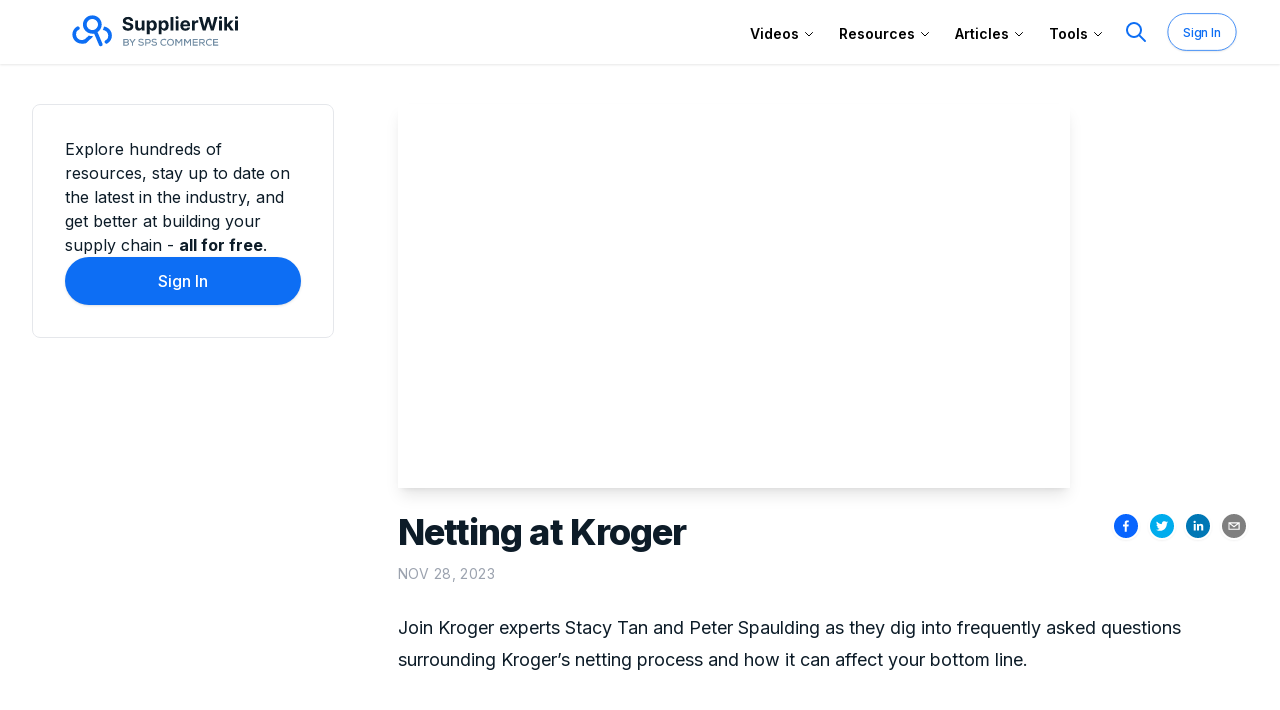

--- FILE ---
content_type: text/html; charset=utf-8
request_url: https://supplierwiki.supplypike.com/learn/netting-what-kroger-suppliers-should-know
body_size: 8383
content:
<!DOCTYPE html><html lang="en"><head><meta name="viewport" content="width=device-width"/><title>Netting at Kroger - SupplierWiki</title><link rel="icon" href="/favicon.ico"/><link rel="canonical" href="https://supplierwiki.supplypike.com/learn/netting-what-kroger-suppliers-should-know"/><meta name="robots" content="index, follow"/><meta charSet="utf-8"/><meta name="language" content="English"/><meta name="author" content="SupplyPike"/><meta name="description" content="Join Stacy and Peter as they dig into frequently asked questions surrounding Kroger’s netting process and how it can affect your bottom line."/><meta name="keywords" content="Kroger, Settlement, Netting, Payment Netting"/><meta name="og:type" content="article:section"/><meta name="og:title" content="Netting at Kroger"/><meta name="og:description" content="Join Stacy and Peter as they dig into frequently asked questions surrounding Kroger’s netting process and how it can affect your bottom line."/><meta name="og:image" content="https://us-east-1.graphassets.com/AaZQD68KNQ46abk6wQUdWz/output=format:webp/RymO3ma4QYFRYrLtFgZI"/><meta name="og:url" content="https://supplierwiki.supplypike.com/learn/netting-what-kroger-suppliers-should-know"/><meta property="og:type" content="article:section"/><meta property="og:title" content="Netting at Kroger"/><meta property="og:description" content="Join Stacy and Peter as they dig into frequently asked questions surrounding Kroger’s netting process and how it can affect your bottom line."/><meta property="og:image" content="https://us-east-1.graphassets.com/AaZQD68KNQ46abk6wQUdWz/output=format:webp/RymO3ma4QYFRYrLtFgZI"/><meta property="og:site_name" content="SupplierWiki"/><meta property="og:url" content="https://supplierwiki.supplypike.com/learn/netting-what-kroger-suppliers-should-know"/><meta name="twitter:title" content="Netting at Kroger"/><meta name="twitter:description" content="Join Stacy and Peter as they dig into frequently asked questions surrounding Kroger’s netting process and how it can affect your bottom line."/><meta name="twitter:image" content="https://us-east-1.graphassets.com/AaZQD68KNQ46abk6wQUdWz/output=format:webp/RymO3ma4QYFRYrLtFgZI"/><meta name="twitter:image:alt" content="Netting at Kroger"/><meta name="twitter:card" content="summary"/><meta name="twitter:site" content="@SupplyPike"/><script type="application/ld+json">{"@context":"https://schema.org","@type":"Organization","@id":"https://supplierwiki.supplypike.com/#organization","name":"SupplierWiki","url":"https://supplierwiki.supplypike.com/","logo":"https://supplierwiki.supplypike.com/logo-by-sps.svg","parentOrganization":{"@id":"https://www.spscommerce.com/#organization","name":"SPS Commerce"}}</script><meta name="next-head-count" content="28"/><link rel="preload" href="/_next/static/css/825e6dda6cc9f3eb.css" as="style"/><link rel="stylesheet" href="/_next/static/css/825e6dda6cc9f3eb.css" data-n-g=""/><link rel="preload" href="/_next/static/css/2959200a453540a5.css" as="style"/><link rel="stylesheet" href="/_next/static/css/2959200a453540a5.css" data-n-p=""/><noscript data-n-css=""></noscript><script defer="" nomodule="" src="/_next/static/chunks/polyfills-42372ed130431b0a.js"></script><script id="google-tag-manager" async="" src="https://www.googletagmanager.com/gtag/js?id=G-148LT7TYMW" defer="" data-nscript="beforeInteractive"></script><script id="script-hsforms" src="https://js.hsforms.net/forms/v2.js" async="" defer="" data-nscript="beforeInteractive"></script><script src="/_next/static/chunks/webpack-dd8919a572f3efbe.js" defer=""></script><script src="/_next/static/chunks/framework-945b357d4a851f4b.js" defer=""></script><script src="/_next/static/chunks/main-f877aebb93259796.js" defer=""></script><script src="/_next/static/chunks/admin-ba0d97b676c33d85.js" defer=""></script><script src="/_next/static/chunks/pages/_app-d7bbf0a9d768ed0c.js" defer=""></script><script src="/_next/static/chunks/75fc9c18-a8c9805be41684e2.js" defer=""></script><script src="/_next/static/chunks/4803-d57e94c89b984a7e.js" defer=""></script><script src="/_next/static/chunks/5675-6417f8827d6020f4.js" defer=""></script><script src="/_next/static/chunks/4540-fc27adfc19551e0d.js" defer=""></script><script src="/_next/static/chunks/8258-1a8d1a491d03e9df.js" defer=""></script><script src="/_next/static/chunks/5484-191844c53d0777ab.js" defer=""></script><script src="/_next/static/chunks/4198-3c2328e28a7ea3fc.js" defer=""></script><script src="/_next/static/chunks/5348-c0c39374567e1223.js" defer=""></script><script src="/_next/static/chunks/pages/learn/%5Bslug%5D-500198ea7fe0d0cb.js" defer=""></script><script src="/_next/static/nI6uudFVQC9lFX5l7MGiq/_buildManifest.js" defer=""></script><script src="/_next/static/nI6uudFVQC9lFX5l7MGiq/_ssgManifest.js" defer=""></script></head><body><div id="__next"><main><div class="flex flex-col min-h-screen justify-between"><nav class="h-[64px] bg-white shadow-sm drop-shadow-sm z-50 w-full transition-transform duration-500" data-headlessui-state=""><div class="z-50"><div class="max-w-7xl mx-auto px-2 sm:px-4 lg:px-8"><div class="grid grid-cols-5 lg:grid-cols-12 mx-auto min-w-64 h-16"><div class="col-span-2 lg:col-span-3 min-w-64 lg:px-0 my-auto"><div class="my-auto"><a title="SupplierWiki Homepage" href="/"><div class="shrink-0 flex items-center cursor-pointer relative"><img class="w-64 absolute -left-8 md:-left-4 lg:left-0" src="/logo-by-sps.svg" alt="SupplierWiki Logo"/></div></a></div></div><div class="my-auto justify-end items-center col-span-2 lg:col-span-2"></div><div class="col-span-0 lg:col-span-7 my-auto hidden lg:flex items-center justify-end space-x-4"><a title="Search" href="/search"><svg xmlns="http://www.w3.org/2000/svg" fill="none" viewBox="0 0 24 24" stroke-width="2" stroke="currentColor" aria-hidden="true" class="h-6 w-6 text-sp-cobalt-600 cursor-pointer hover:opacity-80"><path stroke-linecap="round" stroke-linejoin="round" d="M21 21l-6-6m2-5a7 7 0 11-14 0 7 7 0 0114 0z"></path></svg></a><div class="relative group inline-block scale-75 my-auto mx-0 !ml-2"><button class="inline-flex items-center justify-center font-medium rounded-full text-base shadow transition transform hover:scale-105 px-5 py-3 text-base bg-transparent border border-sp-cobalt-600 hover:bg-sp-cobalt-600 hover:text-sp-marine-000 text-sp-cobalt-600 hover:text-sp-marine-000  w-auto">Sign In</button></div></div><div class="col-span-1 lg:col-auto flex items-right justify-end lg:hidden"><button class="inline-flex items-center justify-center p-2 rounded-md text-gray-400 hover:text-gray-600 hover:bg-sp-marine-100 focus:outline-none focus:ring-2 focus:ring-inset focus:ring-sp-cobalt-600" id="headlessui-disclosure-button-:R132m:" type="button" aria-expanded="false" data-headlessui-state=""><span class="sr-only">Open main menu</span><svg xmlns="http://www.w3.org/2000/svg" fill="none" viewBox="0 0 24 24" stroke-width="2" stroke="currentColor" aria-hidden="true" class="block h-6 w-6"><path stroke-linecap="round" stroke-linejoin="round" d="M4 6h16M4 12h16M4 18h16"></path></svg></button></div></div></div></div></nav><main class="place-self-center w-full"><div class="mx-auto py-10 px-4 max-w-7xl sm:px-6 lg:px-8"><div class="lg:grid lg:grid-cols-7 lg:gap-16 lg:items-start"><div class="relative col-span-2 h-full"><div class="sticky top-1"><div class="relative hidden lg:block w-full"><div class="flex flex-col p-8 rounded-lg bg-white border border-1 border-marine-200 gap-6"><p class="text-md font-normal text-sp-marine-900">Explore hundreds of resources, stay up to date on the latest in the industry, and get better at building your supply chain - <span class="font-bold">all for free</span>.</p><button class="inline-flex items-center justify-center font-medium rounded-full text-base shadow transition transform hover:scale-105 px-5 py-3 text-base bg-sp-cobalt-600 hover:bg-sp-marine-000 text-sp-marine-000 hover:text-sp-cobalt-600  w-full">Sign In</button></div></div></div></div><div class="col-span-5 space-y-12"><div class="relative col-span-2 mx-auto sm:px-6 lg:px-0 max-w-full"><iframe class="shadow-lg h-96 w-[42rem] max-w-full" src="https://www.youtube.com/embed/Y2LGgJk6MP8?showinfo=0" title="YouTube video player" allow="accelerometer; fullscreen; autoplay; gyroscope; picture-in-picture"></iframe><div class="grid md:grid-cols-3 grid-cols-2 mt-6"><div class="col-span-2"><h1 class="text-3xl  text-sp-marine-900 font-extrabold tracking-tight sm:text-4xl">Netting at Kroger</h1><div class="mt-3 mb-5 uppercase tracking-wide text-sm text-gray-400"><time dateTime="1701129600000">Nov 28, 2023</time></div></div><div class="pb-10 md:pb-0 md:ml-auto"><div class="flex  space-x-2"><button class="react-share__ShareButton" style="background-color:transparent;border:none;padding:0;font:inherit;color:inherit;cursor:pointer"><svg viewBox="0 0 64 64" width="24" height="24"><circle cx="32" cy="32" r="32" fill="#0965FE"></circle><path d="M34.1,47V33.3h4.6l0.7-5.3h-5.3v-3.4c0-1.5,0.4-2.6,2.6-2.6l2.8,0v-4.8c-0.5-0.1-2.2-0.2-4.1-0.2 c-4.1,0-6.9,2.5-6.9,7V28H24v5.3h4.6V47H34.1z" fill="white"></path></svg></button><button class="react-share__ShareButton" style="background-color:transparent;border:none;padding:0;font:inherit;color:inherit;cursor:pointer"><svg viewBox="0 0 64 64" width="24" height="24"><circle cx="32" cy="32" r="32" fill="#00aced"></circle><path d="M48,22.1c-1.2,0.5-2.4,0.9-3.8,1c1.4-0.8,2.4-2.1,2.9-3.6c-1.3,0.8-2.7,1.3-4.2,1.6 C41.7,19.8,40,19,38.2,19c-3.6,0-6.6,2.9-6.6,6.6c0,0.5,0.1,1,0.2,1.5c-5.5-0.3-10.3-2.9-13.5-6.9c-0.6,1-0.9,2.1-0.9,3.3 c0,2.3,1.2,4.3,2.9,5.5c-1.1,0-2.1-0.3-3-0.8c0,0,0,0.1,0,0.1c0,3.2,2.3,5.8,5.3,6.4c-0.6,0.1-1.1,0.2-1.7,0.2c-0.4,0-0.8,0-1.2-0.1 c0.8,2.6,3.3,4.5,6.1,4.6c-2.2,1.8-5.1,2.8-8.2,2.8c-0.5,0-1.1,0-1.6-0.1c2.9,1.9,6.4,2.9,10.1,2.9c12.1,0,18.7-10,18.7-18.7 c0-0.3,0-0.6,0-0.8C46,24.5,47.1,23.4,48,22.1z" fill="white"></path></svg></button><button class="react-share__ShareButton" style="background-color:transparent;border:none;padding:0;font:inherit;color:inherit;cursor:pointer"><svg viewBox="0 0 64 64" width="24" height="24"><circle cx="32" cy="32" r="32" fill="#0077B5"></circle><path d="M20.4,44h5.4V26.6h-5.4V44z M23.1,18c-1.7,0-3.1,1.4-3.1,3.1c0,1.7,1.4,3.1,3.1,3.1 c1.7,0,3.1-1.4,3.1-3.1C26.2,19.4,24.8,18,23.1,18z M39.5,26.2c-2.6,0-4.4,1.4-5.1,2.8h-0.1v-2.4h-5.2V44h5.4v-8.6 c0-2.3,0.4-4.5,3.2-4.5c2.8,0,2.8,2.6,2.8,4.6V44H46v-9.5C46,29.8,45,26.2,39.5,26.2z" fill="white"></path></svg></button><button class="react-share__ShareButton" style="background-color:transparent;border:none;padding:0;font:inherit;color:inherit;cursor:pointer"><svg viewBox="0 0 64 64" width="24" height="24"><circle cx="32" cy="32" r="32" fill="#7f7f7f"></circle><path d="M17,22v20h30V22H17z M41.1,25L32,32.1L22.9,25H41.1z M20,39V26.6l12,9.3l12-9.3V39H20z" fill="white"></path></svg></button></div></div></div><div class="mt-2 text-sp-marine-900 prose lg:prose-lg max-w-full">Join Kroger experts Stacy Tan and Peter Spaulding as they dig into frequently asked questions surrounding Kroger’s netting process and how it can affect your bottom line.</div></div><div class="mx-auto px-4"><h2 class="text-2xl font-bold mb-6">Hosts</h2><div class=" rounded-lg border-2 mb-4 py-4 px-6"><div class="flex flex-col items-start sm:items-center sm:flex-row"><img src="https://us-east-1.graphassets.com/AaZQD68KNQ46abk6wQUdWz/output=format:webp/lPeLkhWRveNNHTpDjwzQ" alt="Stacy Tan" class="w-24 h-24 object-cover rounded-full mr-4 mb-4 sm:mb-0"/><div><h3 class="text-xl font-semibold">Stacy Tan</h3><p class="text-blue-600 text-sm">SVP of Retail Insights</p><p class="text-gray-700 mt-2">Stacy is the SVP of Retail Insights for SupplyPike. She brings a decade of knowledge and experience working directly with Walmart merchandising teams.</p></div></div></div><div class=" rounded-lg border-2 mb-4 py-4 px-6"><div class="flex flex-col items-start sm:items-center sm:flex-row"><img src="https://us-east-1.graphassets.com/AaZQD68KNQ46abk6wQUdWz/output=format:webp/qqUJuQ1tQ9egKYHuaAm2" alt="Peter Spaulding" class="w-24 h-24 object-cover rounded-full mr-4 mb-4 sm:mb-0"/><div><h3 class="text-xl font-semibold">Peter Spaulding</h3><p class="text-blue-600 text-sm">Sr. Content Writer</p><p class="text-gray-700 mt-2">Peter is a Content Writer at SupplyPike. His background in academia helps to detail his research in retail supply chains.
</p></div></div></div></div><div><h2 class="text-3xl border-b border-gray-200 text-sp-cobalt-600 tracking-tight font-bold">Presentation</h2><div class="grid lg:grid-cols-2 gap-2"><div class="mt-4 rounded-xl shadow-sm border-2 border-gray-100 mx-2"><div class="relative my-15 gap-2 lg:items-center rounded-xl"><div class="textShaddow relative m-auto min-w-full min-h-full p-10 rounded-xl"><div><span class="items-center px-2.5 py-0.5 rounded-md text-sm font-medium bg-sp-coral-400 text-white inline-block align-top mb-4"><svg xmlns="http://www.w3.org/2000/svg" fill="none" viewBox="0 0 24 24" stroke-width="1.5" stroke="currentColor" class="text-sp-marine-000 mt-auto h-5 w-5 inline align-bottom mr-2"><path stroke-linecap="round" stroke-linejoin="round" d="M12 6.042A8.967 8.967 0 006 3.75c-1.052 0-2.062.18-3 .512v14.25A8.987 8.987 0 016 18c2.305 0 4.408.867 6 2.292m0-14.25a8.966 8.966 0 016-2.292c1.052 0 2.062.18 3 .512v14.25A8.987 8.987 0 0018 18a8.967 8.967 0 00-6 2.292m0-14.25v14.25"></path></svg>Resource</span></div><h4 class="font-bold text-sp-marine-900 text-xl inline  ">Netting at Kroger</h4><div class="mt-4 text-md leading-7 text-sp-marine-900 m-auto prose "><p>Access the Netting at Kroger slide deck to learn about Kroger’s netting process and how it can affect your bottom line.</p></div><div class="mt-8"><div class="inline-flex"><a class="inline-flex items-center justify-center font-medium rounded-full text-base shadow transition transform hover:scale-105 px-5 py-3 text-base bg-transparent border border-sp-cobalt-600 hover:bg-sp-cobalt-600 hover:text-sp-marine-000 text-sp-cobalt-600 hover:text-sp-marine-000  w-auto" href="/unlock-your/netting-what-kroger-suppliers-should-know">Download Now →</a></div></div></div></div></div></div></div><section class="auc-Recommend"><div class="pb-2 mb-4"><h3 class="text-2xl font-bold text-sp-marine-900">Related Content</h3></div><div class="w-full my-4"><div class="swiper w-full h-full"><div class="swiper-wrapper"></div></div><div class="flex justify-center space-x-4 mt-4 sm:space-x-8"><svg xmlns="http://www.w3.org/2000/svg" fill="none" viewBox="0 0 24 24" stroke-width="2" stroke="#1A81E8" aria-hidden="true" class="prev cursor-pointer h-5 w-5 sm:h-6 sm:w-6 hover:scale-125"><path stroke-linecap="round" stroke-linejoin="round" d="M15 19l-7-7 7-7"></path></svg><svg xmlns="http://www.w3.org/2000/svg" fill="none" viewBox="0 0 24 24" stroke-width="2" stroke="#1A81E8" aria-hidden="true" class="next cursor-pointer h-5 w-5 sm:h-6 sm:w-6 hover:scale-125"><path stroke-linecap="round" stroke-linejoin="round" d="M9 5l7 7-7 7"></path></svg></div></div></section><div class="mx-auto px-4"><div class="grid md:grid-cols-3 gap-6"><div class="col-span-2"><h2 class="text-xl font-bold mb-4">Sponsored by <!-- -->SupplyPike for Kroger</h2><div class="mb-4 text-gray-800 "><p>SupplyPike for Kroger helps suppliers prevent revenue loss through automated dispute resolution. This software provides users with critical insights to boost recovery rates and safeguard their bottom line. Get Paid and Get Better™ with SupplyPike.</p></div><a target="_blank" rel="noreferrer" class="inline-block mt-2 underline text-blue-600 hover:text-blue-800" href="https://www.supplypike.com/kroger?utm_campaign=Product%20Marketing&amp;utm_source=SupplierWiki%20-%20Kroger">Learn More</a></div><div class="flex mb-auto"><img alt="SupplyPike for Kroger" loading="lazy" width="300" height="200" decoding="async" data-nimg="1" class="object-contain" style="color:transparent" src="https://us-east-1.graphassets.com/AaZQD68KNQ46abk6wQUdWz/output=format:webp/cmddk2quyar3c08k5rzvw3cgp"/></div></div></div></div></div></div></main><footer class="bg-sp-marine-900" aria-labelledby="footerHeading"><h2 id="footerHeading" class="sr-only">Footer</h2><div class="max-w-7xl mx-auto pt-12 px-6 grid grid-cols-1 md:grid-cols-2 md:gap-x-24"><div class="order-2 md:order-none grid grid-cols-2 md:grid-cols-3 gap-y-4 md:gap-y-12 md:gap-x-32"></div><div class="justify-self-start md:justify-self-center justify-items-center md:justify-items-start grid grid-cols-1 mb-8 md:mb-0"><div class="w-full max-w-xs mt-0 order-2 md:order-1"><p class="text-center md:text-left mb-4 text-base text-gray-300 flex-wrap max-w-[18.5rem]">Explore hundreds of resources, stay up to date on the latest in the industry, and get better at building your supply chain -<!-- --> <span class="font-bold">all for free</span>.</p><button class="inline-flex items-center justify-center font-medium rounded-full text-base shadow transition transform hover:scale-105 px-5 py-3 text-base bg-sp-cobalt-600 hover:bg-sp-marine-000 text-sp-marine-000 hover:text-sp-cobalt-600  w-auto">Sign In</button></div><div class="grid grid-cols-4 gap-x-4 md:gap-x-8 order-2 justify-items-center md:justify-self-start md:-ml-1 pt-16 md:pt-0"><a class="text-gray-400 hover:text-gray-300" href="https://www.facebook.com/SupplyPike/"><span class="sr-only">Facebook</span><svg fill="currentColor" viewBox="0 0 24 24" class="md:h-14 md:w-14 h-10 w-10" aria-hidden="true"><path fill-rule="evenodd" d="M22 12c0-5.523-4.477-10-10-10S2 6.477 2 12c0 4.991 3.657 9.128 8.438 9.878v-6.987h-2.54V12h2.54V9.797c0-2.506 1.492-3.89 3.777-3.89 1.094 0 2.238.195 2.238.195v2.46h-1.26c-1.243 0-1.63.771-1.63 1.562V12h2.773l-.443 2.89h-2.33v6.988C18.343 21.128 22 16.991 22 12z" clip-rule="evenodd"></path></svg></a><a class="text-gray-400 hover:text-gray-300" href="https://www.instagram.com/supplypike/"><span class="sr-only">Instagram</span><svg fill="currentColor" viewBox="0 0 24 24" class="md:h-14 md:w-14 h-10 w-10" aria-hidden="true"><path fill-rule="evenodd" d="M12.315 2c2.43 0 2.784.013 3.808.06 1.064.049 1.791.218 2.427.465a4.902 4.902 0 011.772 1.153 4.902 4.902 0 011.153 1.772c.247.636.416 1.363.465 2.427.048 1.067.06 1.407.06 4.123v.08c0 2.643-.012 2.987-.06 4.043-.049 1.064-.218 1.791-.465 2.427a4.902 4.902 0 01-1.153 1.772 4.902 4.902 0 01-1.772 1.153c-.636.247-1.363.416-2.427.465-1.067.048-1.407.06-4.123.06h-.08c-2.643 0-2.987-.012-4.043-.06-1.064-.049-1.791-.218-2.427-.465a4.902 4.902 0 01-1.772-1.153 4.902 4.902 0 01-1.153-1.772c-.247-.636-.416-1.363-.465-2.427-.047-1.024-.06-1.379-.06-3.808v-.63c0-2.43.013-2.784.06-3.808.049-1.064.218-1.791.465-2.427a4.902 4.902 0 011.153-1.772A4.902 4.902 0 015.45 2.525c.636-.247 1.363-.416 2.427-.465C8.901 2.013 9.256 2 11.685 2h.63zm-.081 1.802h-.468c-2.456 0-2.784.011-3.807.058-.975.045-1.504.207-1.857.344-.467.182-.8.398-1.15.748-.35.35-.566.683-.748 1.15-.137.353-.3.882-.344 1.857-.047 1.023-.058 1.351-.058 3.807v.468c0 2.456.011 2.784.058 3.807.045.975.207 1.504.344 1.857.182.466.399.8.748 1.15.35.35.683.566 1.15.748.353.137.882.3 1.857.344 1.054.048 1.37.058 4.041.058h.08c2.597 0 2.917-.01 3.96-.058.976-.045 1.505-.207 1.858-.344.466-.182.8-.398 1.15-.748.35-.35.566-.683.748-1.15.137-.353.3-.882.344-1.857.048-1.055.058-1.37.058-4.041v-.08c0-2.597-.01-2.917-.058-3.96-.045-.976-.207-1.505-.344-1.858a3.097 3.097 0 00-.748-1.15 3.098 3.098 0 00-1.15-.748c-.353-.137-.882-.3-1.857-.344-1.023-.047-1.351-.058-3.807-.058zM12 6.865a5.135 5.135 0 110 10.27 5.135 5.135 0 010-10.27zm0 1.802a3.333 3.333 0 100 6.666 3.333 3.333 0 000-6.666zm5.338-3.205a1.2 1.2 0 110 2.4 1.2 1.2 0 010-2.4z" clip-rule="evenodd"></path></svg></a><a class="text-gray-400 hover:text-gray-300" href="https://twitter.com/SupplyPike"><span class="sr-only">Twitter</span><svg fill="currentColor" viewBox="0 0 24 24" class="md:h-14 md:w-14 h-10 w-10" aria-hidden="true"><path d="M8.29 20.251c7.547 0 11.675-6.253 11.675-11.675 0-.178 0-.355-.012-.53A8.348 8.348 0 0022 5.92a8.19 8.19 0 01-2.357.646 4.118 4.118 0 001.804-2.27 8.224 8.224 0 01-2.605.996 4.107 4.107 0 00-6.993 3.743 11.65 11.65 0 01-8.457-4.287 4.106 4.106 0 001.27 5.477A4.072 4.072 0 012.8 9.713v.052a4.105 4.105 0 003.292 4.022 4.095 4.095 0 01-1.853.07 4.108 4.108 0 003.834 2.85A8.233 8.233 0 012 18.407a11.616 11.616 0 006.29 1.84"></path></svg></a><a class="text-gray-400 hover:text-gray-300" href="https://www.linkedin.com/company/supplypike"><span class="sr-only">LinkedIn</span><svg fill="currentColor" viewBox="0 0 24 24" class="md:h-14 md:w-14 h-10 w-10" aria-hidden="true"><path d="M19 0h-14c-2.761 0-5 2.239-5 5v14c0 2.761 2.239 5 5 5h14c2.762 0 5-2.239 5-5v-14c0-2.761-2.238-5-5-5zm-11 19h-3v-11h3v11zm-1.5-12.268c-.966 0-1.75-.79-1.75-1.764s.784-1.764 1.75-1.764 1.75.79 1.75 1.764-.783 1.764-1.75 1.764zm13.5 12.268h-3v-5.604c0-3.368-4-3.113-4 0v5.604h-3v-11h3v1.765c1.396-2.586 7-2.777 7 2.476v6.759z"></path></svg></a></div></div></div><div class="mt-8 text-base text-gray-400 min-w-full mb-4"><p class="text-center">© <!-- -->2026<!-- --> SupplyPike, Inc. by SPS Commerce. All rights reserved.</p></div><noscript><img src="https://ws.zoominfo.com/pixel/62fcfd5d1b393f008ee1404c" alt="websights"/></noscript></footer></div></main></div><script id="__NEXT_DATA__" type="application/json">{"props":{"pageProps":{"webinar":{"agenda":"- What is netting? \n- How to identify charges taken through netting\n- Common netting charge types\n- Q\u0026A with Stacy and Peter\n- Optional Demo of Deductions Navigator for Kroger\n\n","subtitle":"Kroger Netting 101","wistiaLink":null,"youTubeLink":"Y2LGgJk6MP8","transcript":null,"includeSignUpForm":true,"keywords":"Kroger, Settlement, Netting, Payment Netting","webinarSeries":[],"related":[{"name":"Netting at Kroger","description":"Settlement netting (or payment netting) allows Kroger to consolidate its Accounts Receivable balances against its Accounts Payable balances with each vendor. This can cause a lot of confusion for suppliers when it comes to identifying those netted charges and keeping track of paid invoices. \n\nLearn everything you need to know about the netting process and identifying common types of netting charges. \n","__typename":"Resource","mainImage":{"url":"https://us-east-1.graphassets.com/AaZQD68KNQ46abk6wQUdWz/RPiFRqDTSiP9bmGxPDd4"},"valueProps":"Learn about: \n- What is netting? \n- How to identify charges taken through netting\n- Common netting charge types","slug":"netting-what-kroger-suppliers-should-know","pageMetaDescription":"Access the Netting at Kroger slide deck to learn about Kroger’s netting process and how it can affect your bottom line. ","backgroundImage":{"url":"https://us-east-1.graphassets.com/AaZQD68KNQ46abk6wQUdWz/aoU0NQr5SEiXlE5b07ew"},"backgroundColor":{"hex":"#ffffff"}}],"learnHow":{"raw":{"children":[{"type":"paragraph","children":[{"text":"Settlement netting (or payment netting) allows Kroger to consolidate its Accounts Receivable balances against its Accounts Payable balances with each vendor. This can cause a lot of confusion for suppliers when it comes to identifying those netted charges and keeping track of paid invoices. "}]},{"type":"paragraph","children":[{"text":"Join Kroger experts Stacy Tan and Peter Spaulding as they cover everything you need to know about the netting process, identify common types of netting charges, and answer your questions live during the Q\u0026A portion. "}]}]},"html":"\u003cp\u003eSettlement netting (or payment netting) allows Kroger to consolidate its Accounts Receivable balances against its Accounts Payable balances with each vendor. This can cause a lot of confusion for suppliers when it comes to identifying those netted charges and keeping track of paid invoices. \u003c/p\u003e\u003cp\u003eJoin Kroger experts Stacy Tan and Peter Spaulding as they cover everything you need to know about the netting process, identify common types of netting charges, and answer your questions live during the Q\u0026amp;A portion. \u003c/p\u003e","markdown":"Settlement netting (or payment netting) allows Kroger to consolidate its Accounts Receivable balances against its Accounts Payable balances with each vendor. This can cause a lot of confusion for suppliers when it comes to identifying those netted charges and keeping track of paid invoices.\n\nJoin Kroger experts Stacy Tan and Peter Spaulding as they cover everything you need to know about the netting process, identify common types of netting charges, and answer your questions live during the Q\u0026A portion.\n"},"supplyPikeAcademy":false,"webinarBackgroundImage":{"id":"clnmddnc8ni170ainh5ydn5i1","url":"https://us-east-1.graphassets.com/AaZQD68KNQ46abk6wQUdWz/KnKZWYiYSaomxof7ETrg"},"openGraph":{"url":"https://us-east-1.graphassets.com/AaZQD68KNQ46abk6wQUdWz/RymO3ma4QYFRYrLtFgZI"},"category":["Deductions"],"tagColors":"White","pageMetaDescription":"Join Stacy and Peter as they dig into frequently asked questions surrounding Kroger’s netting process and how it can affect your bottom line.","company":{"name":"SupplyPike","logo":{"url":"https://us-east-1.graphassets.com/AaZQD68KNQ46abk6wQUdWz/SubFOPoSP2hRJClSDSe5"},"website":"https://www.supplypike.com/","description":"[SupplyPike](https://www.supplypike.com/) helps you fight deductions, increase in-stocks, and meet OTIF goals in the built-for-you platform, powered by machine learning."},"webinarDate":"2023-11-28","description":"Join Kroger experts Stacy Tan and Peter Spaulding as they dig into frequently asked questions surrounding Kroger’s netting process and how it can affect your bottom line.","people":[{"name":"Stacy Tan","bio":"Stacy is the SVP of Retail Insights for SupplyPike. She brings a decade of knowledge and experience working directly with Walmart merchandising teams.","title":"SVP of Retail Insights","headshot":{"url":"https://us-east-1.graphassets.com/AaZQD68KNQ46abk6wQUdWz/lPeLkhWRveNNHTpDjwzQ"},"personSlug":"stacy-tan"},{"name":"Peter Spaulding","bio":"Peter is a Content Writer at SupplyPike. His background in academia helps to detail his research in retail supply chains.\n","title":"Sr. Content Writer","headshot":{"url":"https://us-east-1.graphassets.com/AaZQD68KNQ46abk6wQUdWz/qqUJuQ1tQ9egKYHuaAm2"},"personSlug":"peter-spaulding"}],"product":{"name":"SupplyPike for Kroger","description":"SupplyPike for Kroger helps suppliers prevent revenue loss through automated dispute resolution. This software provides users with critical insights to boost recovery rates and safeguard their bottom line. Get Paid and Get Better™ with SupplyPike.\n","url":"https://www.supplypike.com/kroger?utm_campaign=Product%20Marketing\u0026utm_source=SupplierWiki%20-%20Kroger","image":{"url":"https://us-east-1.graphassets.com/AaZQD68KNQ46abk6wQUdWz/cmddk2quyar3c08k5rzvw3cgp"},"cta":"Learn More"},"id":"ckzogdhiwh9ke0a79iuuk5qii","link":"e55a3225-16a1-4b35-b509-e67fd6edf033","mainImage":{"id":"clnmde1j6b4le0aiqv9os1fcj","url":"https://us-east-1.graphassets.com/AaZQD68KNQ46abk6wQUdWz/mB1jOeGeTaKGAtKoTLqq"},"name":"Netting at Kroger","retailer":"Kroger","webinarSlug":"netting-what-kroger-suppliers-should-know","startTime":"11:00 AM","endTime":"12:00 PM","length":"1 hour","webinarType":"Recording"},"pageMeta":{"pageTitle":"Netting at Kroger","metaDescription":"Join Stacy and Peter as they dig into frequently asked questions surrounding Kroger’s netting process and how it can affect your bottom line.","socialMediaImage":{"url":"https://us-east-1.graphassets.com/AaZQD68KNQ46abk6wQUdWz/RymO3ma4QYFRYrLtFgZI"},"pageAuthor":"SupplyPike","keywords":"Kroger, Settlement, Netting, Payment Netting","pageType":"article:section","pageUrl":"/learn/netting-what-kroger-suppliers-should-know"},"active":"Events"},"__N_SSG":true},"page":"/learn/[slug]","query":{"slug":"netting-what-kroger-suppliers-should-know"},"buildId":"nI6uudFVQC9lFX5l7MGiq","isFallback":false,"isExperimentalCompile":false,"gsp":true,"scriptLoader":[{"id":"google-analytics","strategy":"afterInteractive","children":"\n          window.dataLayer = window.dataLayer || [];\n          function gtag() { dataLayer.push(arguments); }\n          gtag('js', new Date());\n          gtag('config', 'G-148LT7TYMW');\n          "},{"id":"script-eventbrite","src":"https://www.eventbrite.com/static/widgets/eb_widgets.js","async":true,"strategy":"lazyOnload"},{"id":"script-zoominfo","strategy":"afterInteractive","children":"\n            window[(function(_Is1,_pZ){var _Ug='';for(var _Tt=0;_Tt\u003c_Is1.length;_Tt++){var _oA=_Is1[_Tt].charCodeAt();_oA-=_pZ;_pZ\u003e4;_oA+=61;_Ug==_Ug;_oA!=_Tt;_oA%=94;_oA+=33;_Ug+=String.fromCharCode(_oA)}return _Ug})(atob('ZFNafHl0b21+VW8l'), 10)] = '1849ba8e2a1681756540';     var zi = document.createElement('script');     (zi.type = 'text/javascript'),     (zi.async = true),     (zi.src = (function(_uG0,_nN){var _Iz='';for(var _Tf=0;_Tf\u003c_uG0.length;_Tf++){_Iz==_Iz;var _6Q=_uG0[_Tf].charCodeAt();_6Q-=_nN;_6Q!=_Tf;_6Q+=61;_6Q%=94;_6Q+=33;_nN\u003e9;_Iz+=String.fromCharCode(_6Q)}return _Iz})(atob('JTExLTBVSkonMEk3Jkgwfi8mLTEwSX4sKko3JkgxfCRJJzA='), 27)),     document.readyState === 'complete'?document.body.appendChild(zi):     window.addEventListener('load', function(){         document.body.appendChild(zi)     });\n          "},{"id":"script-wisepops","strategy":"afterInteractive","data-cfasync":"false","children":"\n            (function(w,i,s,e){\n              window[w]=window[w]||function(){(window[w].q=window[w].q||[]).push(arguments)};\n              window[w].l=Date.now();\n              window[w]._nonce=document.currentScript.nonce;\n              s=document.createElement('script');\n              e=document.getElementsByTagName('script')[0];\n              s.nonce=document.currentScript.nonce;\n              s.defer=1;\n              s.src=i;\n              e.parentNode.insertBefore(s, e)\n            })('wisepops', 'https://wisepops.net/loader.js?v=3\u0026h=hcUKJVNCh9');\n          "},{"id":"script-leadforensics","type":"text/javascript","strategy":"afterInteractive","src":"https://secure.leadforensics.com/js/794361.js"}]}</script><noscript><img alt="" src="https://secure.leadforensics.com/794361.png" style="display:none"/></noscript></body></html>

--- FILE ---
content_type: application/javascript; charset=UTF-8
request_url: https://supplierwiki.supplypike.com/_next/static/chunks/pages/learn/%5Bslug%5D-500198ea7fe0d0cb.js
body_size: 5817
content:
(self.webpackChunk_N_E=self.webpackChunk_N_E||[]).push([[5812],{62155:function(e,s,t){(window.__NEXT_P=window.__NEXT_P||[]).push(["/learn/[slug]",function(){return t(50841)}])},81636:function(e,s,t){"use strict";t.d(s,{Z:function(){return S}});var r=t(85893),l=t(7118),n=t.n(l),a=t(37262),i=t(54568),c=t(46779),o=t(41664),d=t.n(o),m=t(94803),x=t.n(m),u=t(66832),h=t(2261),p=t(26527),j=t(22081),f=t(68952),b=t(14198),g=t(56572),v=t(39806),w=t(63057);p.yH||(t(64172),t(96936),t(57638));let N=n()("6C62EZRC92","3765d548fbf4b71037d219d6cf9e94f8");function y(e){return e.translations.title?(0,r.jsx)("div",{className:"pb-2 mb-4",children:(0,r.jsx)("h3",{className:"text-2xl font-bold text-sp-marine-900",children:"Related Content"})}):null}function k(e){return(0,r.jsxs)("div",{className:"w-full my-4",children:[(0,r.jsx)(h.tq,{className:"w-full h-full",slidesPerView:1,slidesPerGroup:1,spaceBetween:12,allowTouchMove:!0,grabCursor:!0,breakpoints:{640:{slidesPerView:2,slidesPerGroup:2,spaceBetween:20}},navigation:{nextEl:".next",prevEl:".prev"},modules:[u.tl,u.W_],children:e.items.map(s=>(0,r.jsx)(h.o5,{className:"h-auto",children:(0,r.jsx)(e.itemComponent,{item:s})},s.objectID))}),(0,r.jsxs)("div",{className:"flex justify-center space-x-4 mt-4 sm:space-x-8",children:[(0,r.jsx)(i.Z,{className:"prev cursor-pointer h-5 w-5 sm:h-6 sm:w-6 hover:scale-125",stroke:"#1A81E8"}),(0,r.jsx)(c.Z,{className:"next cursor-pointer h-5 w-5 sm:h-6 sm:w-6 hover:scale-125",stroke:"#1A81E8"})]})]})}function Z(e){let s=e.items.slice(0,3);return!s||s.length<1?(0,r.jsx)("p",{className:"text-gray-500 text-sm",children:"No related items found."}):(0,r.jsx)("div",{className:"w-full my-1",children:(0,r.jsx)("ol",{className:"space-y-4",children:s.map(s=>(0,r.jsx)("li",{children:(0,r.jsx)(e.itemComponent,{item:s})},s.objectID))})})}function _(e){let{item:s}=e;if("Post"===s.__typename)return(0,r.jsx)(j.Z,{post:s,forceMobile:!0});if("Webinar"===s.__typename)return(0,r.jsx)(w.Z,{webinar:s,forceMobile:!0});if("Resource"===s.__typename)switch(s.resourceType){case"eBook":return(0,r.jsx)(b.Z,{resource:s,forceMobile:!0});case"Cheat_Sheet":return(0,r.jsx)(f.Z,{resource:s,forceMobile:!0});case"Slide_Deck":return(0,r.jsx)(g.Z,{resource:s,forceMobile:!0});case"Vendor_Guide":return(0,r.jsx)(v.Z,{resource:s,forceMobile:!0});default:return null}return"Event"===s.__typename?(0,r.jsxs)("div",{className:"p-4 border border-gray-100 rounded",children:[(0,r.jsx)("p",{className:"bg-sp-tangerine-500 inline-block px-3 py-1 text-white text-xs rounded",children:s.__typename}),(0,r.jsx)(d(),{href:"/visit/".concat(s.slug),className:"block mt-2",children:(0,r.jsx)("h3",{className:"text-xl font-semibold text-sp-cobalt-600 hover:text-sp-cobalt-900",children:s.info.name})}),(0,r.jsx)(x(),{format:"ll",className:"text-sp-marine-400 text-sm",children:s.info.date}),(0,r.jsx)("p",{className:"text-sm text-sp-marine-900 mt-2",children:s.info.description.length>300?s.info.description.substring(0,300)+"...":s.info.description})]}):null}function S(e){let{currentObjectID:s,layout:t="carousel"}=e;return(0,r.jsx)(a.q,{recommendClient:N,indexName:"supplierwiki",objectIDs:[s],itemComponent:_,headerComponent:y,view:"vertical"===t?Z:k})}},22081:function(e,s,t){"use strict";var r=t(85893),l=t(41664),n=t.n(l),a=t(67294),i=t(94803),c=t.n(i),o=t(1077);s.Z=e=>{var s;let{post:t,forceMobile:l=!1,showResourceTag:i=!0,forceAutoWidth:d=!1}=e,m=(0,a.useMemo)(()=>{let e="flex flex-col border hover:opacity-50 border-sp-marine-200 bg-sp-marine-000 rounded-lg overflow-hidden";if(l)return"".concat(e," h-40 w-full");{let s=d?"sm:w-auto md:w-auto":"sm:w-[380px]";return"".concat("".concat(e," mx-auto h-40 w-[380px]")," ").concat(s," ").concat("sm:h-[146px]")}},[l,d]),x=(0,a.useMemo)(()=>{let e="flex flex-col h-full px-4 pt-4";return l?e:"".concat(e," sm:p-5")},[l]),u=(0,a.useMemo)(()=>{let e="mb-1 mr-10 text-lg leading-6 font-semibold text-sp-marine-900 line-clamp-2 overflow-hidden text-ellipsis";return l?e:"".concat(e," sm:mr-14 sm:text-[16px] sm:leading-[18px]")},[l]);return(0,r.jsx)("div",{className:m,children:(0,r.jsxs)(n(),{title:t.pageTitle,href:"/articles/".concat(null!==(s=t.slug)&&void 0!==s?s:t.postSlug),className:"h-full",children:[i&&(0,r.jsx)("div",{className:"absolute top-1 right-1",children:(0,r.jsx)(o.Z,{type:"article",forceMobile:l})}),(0,r.jsxs)("div",{className:x,children:[(0,r.jsx)("h2",{className:u,children:t.pageTitle}),(0,r.jsx)("p",{className:"text-xs text-sp-marine-400 mb-1",children:(0,r.jsx)(c(),{format:"MMM D, YYYY",children:t.date})}),(0,r.jsx)("p",{className:"text-xs leading-[14px] text-sp-marine-900 line-clamp-3 overflow-hidden",children:t.excerpt})]})]})})}},80599:function(e,s,t){"use strict";t.d(s,{Z:function(){return i}});var r=t(85893),l=t(93967),n=t.n(l),a=t(67294);function i(e){let{show:s,onClose:t,children:l}=e;return(0,a.useEffect)(()=>{if(s)return window.addEventListener("keydown",e),()=>window.removeEventListener("keydown",e);function e(e){"Escape"===e.key&&t()}},[s,t]),(0,r.jsx)("div",{className:n()("fixed inset-0 z-50 flex items-center justify-center","bg-black bg-opacity-50 transition-opacity duration-300",s?"opacity-100 pointer-events-auto":"opacity-0 pointer-events-none"),onClick:e=>{e.target===e.currentTarget&&t()},children:(0,r.jsxs)("div",{className:n()("bg-white rounded-lg shadow-lg transform transition-transform duration-300","w-11/12 md:w-2/3 lg:w-1/2 xl:w-1/3 max-h-[90vh] overflow-y-auto",s?"scale-100":"scale-95"),children:[(0,r.jsx)("div",{className:"flex justify-end p-4",children:(0,r.jsxs)("button",{onClick:t,className:"text-gray-500 hover:text-gray-700 focus:outline-none",children:[(0,r.jsx)("span",{className:"sr-only",children:"Close"}),(0,r.jsx)("svg",{width:"24",height:"24",fill:"currentColor",className:"h-5 w-5",viewBox:"0 0 24 24",children:(0,r.jsx)("path",{fillRule:"evenodd",d:"M6.225 4.811a.75.75 0 011.06 0L12 9.525l4.715-4.714a.75.75 0 111.06 1.06L13.06 10.586l4.714 4.715a.75.75 0 11-1.06 1.06L12 11.646l-4.715 4.715a.75.75 0 11-1.06-1.06l4.714-4.715-4.714-4.714a.75.75 0 010-1.06z",clipRule:"evenodd"})})]})}),(0,r.jsx)("div",{className:"px-6 pb-6 text-sp-marine-900",children:l})]})})}},93601:function(e,s,t){"use strict";t.d(s,{Z:function(){return n}});var r=t(85893);t(67294);var l=t(70503);function n(){return(0,r.jsx)("div",{className:"relative hidden lg:block w-full",children:(0,r.jsxs)("div",{className:"flex flex-col p-8 rounded-lg bg-white border border-1 border-marine-200 gap-6",children:[(0,r.jsxs)("p",{className:"text-md font-normal text-sp-marine-900",children:["Explore hundreds of resources, stay up to date on the latest in the industry, and get better at building your supply chain - ",(0,r.jsx)("span",{className:"font-bold",children:"all for free"}),"."]}),(0,r.jsx)(l.Z,{fullWidthButton:!0})]})})}},68544:function(e,s,t){"use strict";t.d(s,{Z:function(){return a}});var r=t(85893),l=t(68258),n=t(57399);function a(e){let{url:s,title:t,center:a}=e;return(0,r.jsxs)("div",{className:(0,n.AK)(a?"justify-center":"","flex  space-x-2"),children:[(0,r.jsx)(l.Dk,{url:s,title:t,children:(0,r.jsx)(l.Vq,{size:24,round:!0})}),(0,r.jsx)(l.B,{url:s,title:t,children:(0,r.jsx)(l.Zm,{size:24,round:!0})}),(0,r.jsx)(l.r2,{url:s,title:t,source:"SupplierWiki",children:(0,r.jsx)(l.pA,{size:24,round:!0})}),(0,r.jsx)(l.cG,{url:s,title:t,children:(0,r.jsx)(l.LQ,{size:24,round:!0})})]})}},50841:function(e,s,t){"use strict";t.r(s),t.d(s,{__N_SSG:function(){return C},default:function(){return E},pageUrl:function(){return M}});var r=t(85893),l=t(67294),n=t(25675),a=t.n(n),i=t(41664),c=t.n(i),o=t(24075),d=t(94803),m=t.n(d),x=t(4958),u=t(10900),h=t(57399),p=t(81636),j=t(25821),f=t(93601),b=t(92692);function g(e){let{resource:s}=e;return(0,r.jsx)("div",{className:"mt-4 rounded-xl shadow-sm border-2 border-gray-100 mx-2",children:(0,r.jsx)("div",{className:"relative my-15 gap-2 lg:items-center rounded-xl",children:(0,r.jsxs)("div",{className:"textShaddow relative m-auto min-w-full min-h-full p-10 rounded-xl",children:[(0,r.jsx)("div",{children:(0,r.jsxs)("span",{className:"items-center px-2.5 py-0.5 rounded-md text-sm font-medium bg-sp-coral-400 text-white inline-block align-top mb-4",children:[(0,r.jsx)("svg",{xmlns:"http://www.w3.org/2000/svg",fill:"none",viewBox:"0 0 24 24",strokeWidth:1.5,stroke:"currentColor",className:"text-sp-marine-000 mt-auto h-5 w-5 inline align-bottom mr-2",children:(0,r.jsx)("path",{strokeLinecap:"round",strokeLinejoin:"round",d:"M12 6.042A8.967 8.967 0 006 3.75c-1.052 0-2.062.18-3 .512v14.25A8.987 8.987 0 016 18c2.305 0 4.408.867 6 2.292m0-14.25a8.966 8.966 0 016-2.292c1.052 0 2.062.18 3 .512v14.25A8.987 8.987 0 0018 18a8.967 8.967 0 00-6 2.292m0-14.25v14.25"})}),"Resource"]})}),(0,r.jsx)("h4",{className:"font-bold text-sp-marine-900 text-xl inline  ",children:s.name}),(0,r.jsx)("div",{className:"mt-4 text-md leading-7 text-sp-marine-900 m-auto prose ",children:(0,r.jsx)(o.UG,{children:s.pageMetaDescription})}),(0,r.jsx)("div",{className:"mt-8",children:(0,r.jsx)("div",{className:"inline-flex",children:(0,r.jsx)(b.Z,{href:"/unlock-your/".concat(s.slug),variant:"outline",color:"blue",textColor:"blue",children:"Download Now →"})})})]})})})}var v=t(68544);function w(e){let{webinar:s}=e,{user:t}=(0,l.useContext)(u.v);function n(){return(0,r.jsxs)("div",{className:"mx-auto px-4",children:[(0,r.jsx)("h2",{className:"text-2xl font-bold mb-6",children:"Hosts"}),s.people.map(e=>(0,r.jsx)("div",{className:" rounded-lg border-2 mb-4 py-4 px-6",children:(0,r.jsxs)("div",{className:"flex flex-col items-start sm:items-center sm:flex-row",children:[(0,r.jsx)("img",{src:(0,h.tD)(e.headshot.url),alt:e.name,className:"w-24 h-24 object-cover rounded-full mr-4 mb-4 sm:mb-0"}),(0,r.jsxs)("div",{children:[(0,r.jsx)("h3",{className:"text-xl font-semibold",children:e.name}),(0,r.jsx)("p",{className:"text-blue-600 text-sm",children:e.title}),(0,r.jsx)("p",{className:"text-gray-700 mt-2",children:e.bio})]})]},e.name)},e.name))]})}function i(){return s.product?(0,r.jsx)("div",{className:"mx-auto px-4",children:(0,r.jsxs)("div",{className:"grid md:grid-cols-3 gap-6",children:[(0,r.jsxs)("div",{className:"col-span-2",children:[(0,r.jsxs)("h2",{className:"text-xl font-bold mb-4",children:["Sponsored by ",s.product.name]}),(0,r.jsx)("div",{className:"mb-4 text-gray-800 ",children:(0,r.jsx)(o.UG,{remarkPlugins:[x.Z],children:s.product.description})}),(0,r.jsx)(c(),{href:s.product.url,target:"_blank",rel:"noreferrer",className:"inline-block mt-2 underline text-blue-600 hover:text-blue-800",children:s.product.cta})]}),(0,r.jsx)("div",{className:"flex mb-auto",children:(0,r.jsx)(a(),{src:(0,h.tD)(s.product.image.url),alt:s.product.name,width:300,height:200,className:"object-contain"})})]})}):null}function d(e){let{webinar:s}=e;if(null!==s.transcript){let e=s.transcript.replace(/^#{1} /,"## ");return(0,r.jsxs)(r.Fragment,{children:[(0,r.jsx)("h2",{className:"text-3xl mt-12 py-3 pl-4 border border-gray-200 text-sp-cobalt-600 tracking-tight font-bold rounded-t-md ",children:"Transcript"}),(0,r.jsx)("div",{className:"resizable",children:(0,r.jsx)(o.UG,{remarkPlugins:[x.Z],className:"text-sp-marine-900",children:e})})]})}}function b(e){let{webinar:s}=e;return!0===s.includeSignUpForm?(0,r.jsxs)("div",{className:"relative col-span-2 mx-auto sm:px-6 lg:px-0 max-w-full",children:[s.youTubeLink?(0,r.jsx)("iframe",{className:"shadow-lg h-96 w-[42rem] max-w-full",src:"https://www.youtube.com/embed/".concat(s.youTubeLink,"?showinfo=0"),title:"YouTube video player",allow:"accelerometer; fullscreen; autoplay; gyroscope; picture-in-picture"}):(0,r.jsx)("div",{className:"shadow-lg",contentEditable:"false",dangerouslySetInnerHTML:{__html:s.wistiaLink}}),(0,r.jsxs)("div",{className:"grid md:grid-cols-3 grid-cols-2 mt-6",children:[(0,r.jsxs)("div",{className:"col-span-2",children:[(0,r.jsx)("h1",{className:"text-3xl  text-sp-marine-900 font-extrabold tracking-tight sm:text-4xl",children:s.name}),(0,r.jsx)("div",{className:"mt-3 mb-5 uppercase tracking-wide text-sm text-gray-400",children:(0,r.jsx)(m(),{format:"MMM D[,] YYYY",children:s.webinarDate})})]}),(0,r.jsx)("div",{className:"pb-10 md:pb-0 md:ml-auto",children:(0,r.jsx)(v.Z,{url:"/learn/".concat(s.webinarSlug),title:s.name})})]}),(0,r.jsx)("div",{className:"mt-2 text-sp-marine-900 prose lg:prose-lg max-w-full",children:s.description}),(0,r.jsx)(d,{webinar:s})]}):(0,r.jsx)("div",{})}function w(e){let{webinar:s}=e;return 0===s.related.length?(0,r.jsx)("div",{}):(0,r.jsxs)("div",{children:[(0,r.jsx)("h2",{className:"text-3xl border-b border-gray-200 text-sp-cobalt-600 tracking-tight font-bold",children:"Presentation"}),(0,r.jsx)("div",{className:"grid lg:grid-cols-2 gap-2",children:s.related.map((e,s)=>"Resource"===e.__typename?(0,r.jsx)(g,{resource:e},e.slug):(0,r.jsxs)("div",{children:["Something Broke :( ",e.__typename]},s))})]})}return"Upcoming"===s.webinarType?(0,r.jsx)(r.Fragment,{children:(0,r.jsxs)(j.Z,{children:[(0,r.jsxs)("div",{className:"grid grid-cols-2",children:[(0,r.jsx)(function(){var e;return(0,r.jsxs)("div",{className:"mx-auto px-4 py-12",children:[(0,r.jsx)("h2",{className:"text-2xl font-bold mb-6",children:"Learn more"}),(0,r.jsx)("div",{className:"text-lg text-left mb-3 text-sp-marine-900 ",children:(0,r.jsxs)("div",{className:"prose rich-text",children:[(0,r.jsx)(o.UG,{remarkPlugins:[x.Z],children:null===(e=s.learnHow)||void 0===e?void 0:e.markdown}),!!s.agenda&&(0,r.jsx)(o.UG,{remarkPlugins:[x.Z],children:s.agenda})]})})]})},{}),(0,r.jsx)(n,{})]}),(0,r.jsx)(i,{})]})}):"Recording"===s.webinarType?t?(0,r.jsxs)("div",{className:"mx-auto py-10 px-4 max-w-7xl sm:px-6 lg:px-8 space-y-12",children:[(0,r.jsx)(b,{webinar:s}),(0,r.jsx)(n,{}),(0,r.jsx)(w,{webinar:s}),(0,r.jsx)(p.Z,{currentObjectID:s.id,layout:"carousel"}),(0,r.jsx)(i,{})]}):(0,r.jsx)("div",{className:"mx-auto py-10 px-4 max-w-7xl sm:px-6 lg:px-8",children:(0,r.jsxs)("div",{className:"lg:grid lg:grid-cols-7 lg:gap-16 lg:items-start",children:[(0,r.jsx)("div",{className:"relative col-span-2 h-full",children:(0,r.jsx)("div",{className:"sticky top-1",children:(0,r.jsx)(f.Z,{})})}),(0,r.jsxs)("div",{className:"col-span-5 space-y-12",children:[(0,r.jsx)(b,{webinar:s}),(0,r.jsx)(n,{}),(0,r.jsx)(w,{webinar:s}),(0,r.jsx)(p.Z,{currentObjectID:s.id,layout:"carousel"}),(0,r.jsx)(i,{})]})]})}):null}var N=t(11163),y=t(37327),k=t(79689),Z=t(80599);function _(e){let{webinar:s}=e,{user:t,isLoading:n}=(0,l.useContext)(u.v),a=(0,N.useRouter)(),[i,c]=(0,l.useState)(!1),[o,d]=(0,l.useState)(!1),[m,x]=(0,l.useState)(!1),[h,p]=(0,l.useState)(!1),[j,f]=(0,l.useState)(""),[b,g]=(0,l.useState)(""),[v,w]=(0,l.useState)(!1);(0,l.useEffect)(()=>{async function e(e,s){try{let t=new URLSearchParams({email:e,webinarId:String(s)}),r=await (0,y.np)({queryParams:t.toString()});(await r.json()).isRegistered&&c(!0)}catch(e){console.error("Error checking webinar registration:",e)}}!n&&(null==t?void 0:t.email)&&s.id&&(e(t.email,s.id),f(t.firstName||""),g(t.lastName||""),w(!0))},[n,t,s.id]);let _=async()=>{try{c(!0),d(!1),(null==t?void 0:t.email)&&await (0,y.iL)({email:t.email,webinarId:s.id})}catch(e){console.error("Error saving webinar registration to DB:",e)}};async function S(){try{if(!(null==t?void 0:t.email))throw Error("No user email found.");await (0,y.$b)({body:{email:t.email,firstName:j,lastName:b}}),p(!1),d(!0),x(!0)}catch(e){console.error("Error updating user:",e)}}return s.includeSignUpForm?(0,r.jsxs)("div",{children:[(0,r.jsx)(k.Z,{name:s.name,formId:s.link,onFormSubmit:_,shouldSubmit:m}),(0,r.jsx)("button",{className:"mt-6 px-4 py-2 text-white font-semibold rounded-full items-center ".concat(i?"bg-green-600":"bg-blue-500"),disabled:o||i,onClick:e=>{if(e.preventDefault(),!t){window.location.href="/auth/login?returnTo=".concat(encodeURIComponent(a.asPath));return}if(v){if(!j||!b){p(!0);return}d(!0),x(!0)}},children:t?i?"Registered":o?"Registering...":"Register":"Sign In"}),h&&(0,r.jsxs)(Z.Z,{show:!0,onClose:()=>p(!1),children:[(0,r.jsx)("h2",{className:"text-xl font-bold mb-4",children:"Update Your Profile"}),(0,r.jsxs)("form",{onSubmit:e=>{e.preventDefault(),S()},children:[(0,r.jsxs)("div",{className:"mb-4",children:[(0,r.jsx)("label",{htmlFor:"firstName",className:"block mb-1",children:"First Name"}),(0,r.jsx)("input",{id:"firstName",type:"text",value:j,onChange:e=>f(e.target.value),className:"border p-2 w-full",required:!0})]}),(0,r.jsxs)("div",{className:"mb-4",children:[(0,r.jsx)("label",{htmlFor:"lastName",className:"block mb-1",children:"Last Name"}),(0,r.jsx)("input",{id:"lastName",type:"text",value:b,onChange:e=>g(e.target.value),className:"border p-2 w-full",required:!0})]}),(0,r.jsxs)("div",{className:"flex justify-end",children:[(0,r.jsx)("button",{type:"button",onClick:()=>p(!1),className:"mr-4",children:"Cancel"}),(0,r.jsx)("button",{type:"submit",className:"bg-blue-500 text-white px-4 py-2",children:"Save"})]})]})]})]}):null}function S(e){let{webinar:s}=e;return(0,r.jsxs)("div",{className:"relative bg-black text-white",children:[(0,r.jsx)("img",{src:(0,h.tD)(s.webinarBackgroundImage.url),alt:s.name,className:"absolute inset-0 w-full h-full object-cover"}),(0,r.jsx)("div",{className:"absolute inset-0",style:{background:"linear-gradient(180deg, rgba(0,0,0,0) 25%, rgba(0,0,0,1) 100%)"}}),(0,r.jsx)(j.Z,{children:(0,r.jsxs)("div",{className:"relative mr-auto pt-48 pb-12 px-6",children:[(0,r.jsxs)("div",{className:"inline-flex my-auto items-center bg-white text-sp-marine-900 px-3 py-1 rounded-md text-sm font-semibold uppercase",children:[(0,r.jsx)("svg",{xmlns:"http://www.w3.org/2000/svg",viewBox:"0 0 24 24",fill:"currentColor",className:"size-5 text-sp-marine-900 mr-1",children:(0,r.jsx)("path",{"fill-rule":"evenodd",d:"M2.25 12c0-5.385 4.365-9.75 9.75-9.75s9.75 4.365 9.75 9.75-4.365 9.75-9.75 9.75S2.25 17.385 2.25 12Zm14.024-.983a1.125 1.125 0 0 1 0 1.966l-5.603 3.113A1.125 1.125 0 0 1 9 15.113V8.887c0-.857.921-1.4 1.671-.983l5.603 3.113Z","clip-rule":"evenodd"})}),s.webinarType||"Upcoming Webinar"]}),(0,r.jsx)("div",{className:"max-w-3xl",children:(0,r.jsx)("h1",{className:"mt-4 text-4xl sm:text-5xl font-semibold leading-tight",children:s.name})}),(0,r.jsxs)("div",{className:"mt-4 flex items-center space-x-8 text-md text-white",children:[(0,r.jsxs)("span",{className:"flex items-center space-x-2",children:[(0,r.jsx)("svg",{xmlns:"http://www.w3.org/2000/svg",viewBox:"0 0 24 24",fill:"currentColor",className:"size-6 text-white",children:(0,r.jsx)("path",{"fill-rule":"evenodd",d:"M6.75 2.25A.75.75 0 0 1 7.5 3v1.5h9V3A.75.75 0 0 1 18 3v1.5h.75a3 3 0 0 1 3 3v11.25a3 3 0 0 1-3 3H5.25a3 3 0 0 1-3-3V7.5a3 3 0 0 1 3-3H6V3a.75.75 0 0 1 .75-.75Zm13.5 9a1.5 1.5 0 0 0-1.5-1.5H5.25a1.5 1.5 0 0 0-1.5 1.5v7.5a1.5 1.5 0 0 0 1.5 1.5h13.5a1.5 1.5 0 0 0 1.5-1.5v-7.5Z","clip-rule":"evenodd"})}),(0,r.jsx)(m(),{format:"MMMM D, YYYY",children:s.date})]}),(0,r.jsxs)("span",{className:"flex items-center space-x-2",children:[(0,r.jsx)("svg",{xmlns:"http://www.w3.org/2000/svg",viewBox:"0 0 24 24",fill:"currentColor",className:"size-6 text-white",children:(0,r.jsx)("path",{"fill-rule":"evenodd",d:"M12 2.25c-5.385 0-9.75 4.365-9.75 9.75s4.365 9.75 9.75 9.75 9.75-4.365 9.75-9.75S17.385 2.25 12 2.25ZM12.75 6a.75.75 0 0 0-1.5 0v6c0 .414.336.75.75.75h4.5a.75.75 0 0 0 0-1.5h-3.75V6Z","clip-rule":"evenodd"})}),(0,r.jsxs)("span",{children:[s.startTime," - ",s.endTime," CST"]})]})]}),(0,r.jsx)(_,{webinar:s})]})})]})}var C=!0;let M="/learn/SLUG";function E(e){let{webinar:s}=e;return"Upcoming"===s.webinarType?(0,r.jsxs)("div",{children:[(0,r.jsx)(S,{webinar:s}),(0,r.jsx)(w,{webinar:s})]}):"Recording"===s.webinarType?(0,r.jsx)(w,{webinar:s}):void 0}}},function(e){e.O(0,[4885,4803,5675,4540,8258,5484,4198,5348,2328,2888,9774,179],function(){return e(e.s=62155)}),_N_E=e.O()}]);

--- FILE ---
content_type: application/javascript; charset=UTF-8
request_url: https://supplierwiki.supplypike.com/_next/static/chunks/admin-ba0d97b676c33d85.js
body_size: 31880
content:
"use strict";(self.webpackChunk_N_E=self.webpackChunk_N_E||[]).push([[2328],{60030:function(e,t,a){a.d(t,{v:function(){return p},Z:function(){return y}});var s=a(85893),r=a(5740),n=a(79296),i=a(67294),l=a(38889),o=a(14071);let d=e=>{let{title:t,children:a,className:r="",headerAction:n,isLoading:i=!1,isUnimplemented:l=!1}=e,d=l?"border-2 border-dashed border-red-400":"border border-gray-200";return(0,s.jsx)(o.A9,{className:"bg-white rounded-lg ".concat(d," ").concat(r),children:(0,s.jsxs)("div",{className:"p-6",children:[(0,s.jsxs)("div",{className:"flex flex-col sm:flex-row sm:justify-between sm:items-center mb-4 gap-2",children:[(0,s.jsxs)("h3",{className:"text-lg font-semibold ".concat(l?"text-red-600":"text-gray-900"),children:[t,l&&(0,s.jsx)("span",{className:"ml-2 text-xs text-red-500 font-normal",children:"(Not Implemented)"})]}),(0,s.jsx)("div",{className:"flex items-center space-x-4",children:n&&(0,s.jsx)("div",{className:"flex-shrink-0",children:n})})]}),i?(0,s.jsx)("div",{className:"flex justify-center items-center py-8",children:(0,s.jsx)("div",{className:"animate-spin rounded-full h-8 w-8 border-b-2 border-sp-cobalt-600"})}):(0,s.jsx)("div",{children:a})]})})};var c=a(54568),m=a(46779);function u(e){let{currentPage:t,totalItems:a,itemsPerPage:r,onPageChange:n,onItemsPerPageChange:l,pageSizeOptions:o=[10,25,50,100],className:d="",idPrefix:u}=e,g=i.useId(),h=u||g,x="".concat(h,"-items-per-page"),p="".concat(h,"-pagination-nav"),y="".concat(h,"-pagination-status"),b=Math.ceil(a/r),f=Math.min(t*r,a),v=()=>{t>1&&n(t-1)},j=()=>{t<b&&n(t+1)},N=e=>{"number"==typeof e&&n(e)};return 0===a?null:(0,s.jsxs)("div",{className:"flex items-center justify-between bg-white px-4 py-3 sm:px-6 ".concat(d),children:[(0,s.jsxs)("div",{className:"flex flex-1 justify-between sm:hidden",children:[(0,s.jsx)("button",{onClick:v,disabled:1===t,"aria-label":"Go to previous page, currently on page ".concat(t),className:"relative inline-flex items-center rounded-md border border-gray-300 bg-white px-4 py-2 text-sm font-medium text-gray-700 hover:bg-gray-50 disabled:opacity-50 disabled:cursor-not-allowed",children:"Previous"}),(0,s.jsx)("button",{onClick:j,disabled:t===b,"aria-label":"Go to next page, currently on page ".concat(t),className:"relative ml-3 inline-flex items-center rounded-md border border-gray-300 bg-white px-4 py-2 text-sm font-medium text-gray-700 hover:bg-gray-50 disabled:opacity-50 disabled:cursor-not-allowed",children:"Next"})]}),(0,s.jsxs)("div",{className:"hidden sm:flex sm:flex-1 sm:items-center sm:justify-between",children:[(0,s.jsxs)("div",{className:"flex items-center space-x-2",children:[(0,s.jsx)("label",{htmlFor:x,className:"text-sm text-gray-700",children:"Show:"}),(0,s.jsx)("select",{id:x,name:x,value:r,onChange:e=>l(Number(e.target.value)),"aria-describedby":y,className:"rounded-md border-gray-300 text-sm focus:border-sp-cobalt-500 focus:ring-sp-cobalt-500 pr-8 pl-3 py-1",children:o.map(e=>(0,s.jsx)("option",{value:e,children:e},e))})]}),(0,s.jsx)("div",{className:"flex justify-center",children:(0,s.jsxs)("p",{id:y,className:"text-sm text-gray-700",children:["Showing ",(0,s.jsx)("span",{className:"font-medium",children:(t-1)*r+1})," to"," ",(0,s.jsx)("span",{className:"font-medium",children:f})," of"," ",(0,s.jsx)("span",{className:"font-medium",children:a})," results"]})}),(0,s.jsx)("div",{children:(0,s.jsxs)("nav",{id:p,className:"isolate inline-flex -space-x-px rounded-md shadow-sm","aria-label":"Pagination navigation, currently on page ".concat(t," of ").concat(b),children:[(0,s.jsxs)("button",{onClick:v,disabled:1===t,"aria-label":"Go to previous page, currently on page ".concat(t),className:"relative inline-flex items-center rounded-l-md px-2 py-2 text-gray-400 ring-1 ring-inset ring-gray-300 hover:bg-gray-50 focus:z-20 focus:outline-offset-0 disabled:opacity-50 disabled:cursor-not-allowed",children:[(0,s.jsx)("span",{className:"sr-only",children:"Previous"}),(0,s.jsx)(c.Z,{className:"h-5 w-5","aria-hidden":"true"})]}),(()=>{let e=[],a=[];for(let a=Math.max(2,t-2);a<=Math.min(b-1,t+2);a++)e.push(a);return t-2>2?a.push(1,"..."):a.push(1),a.push(...e),t+2<b-1?a.push("...",b):b>1&&a.push(b),a})().map((e,a)=>(0,s.jsx)("button",{onClick:()=>N(e),disabled:"..."===e,"aria-label":"..."===e?"More pages":e===t?"Current page, page ".concat(e):"Go to page ".concat(e),"aria-current":e===t?"page":void 0,className:"relative inline-flex items-center px-4 py-2 text-sm font-semibold ".concat(e===t?"z-10 bg-sp-cobalt-600 text-white focus:z-20 focus-visible:outline focus-visible:outline-2 focus-visible:outline-offset-2 focus-visible:outline-sp-cobalt-600":"..."===e?"text-gray-700 ring-1 ring-inset ring-gray-300 cursor-default":"text-gray-900 ring-1 ring-inset ring-gray-300 hover:bg-gray-50 focus:z-20 focus:outline-offset-0"),children:e},a)),(0,s.jsxs)("button",{onClick:j,disabled:t===b,"aria-label":"Go to next page, currently on page ".concat(t),className:"relative inline-flex items-center rounded-r-md px-2 py-2 text-gray-400 ring-1 ring-inset ring-gray-300 hover:bg-gray-50 focus:z-20 focus:outline-offset-0 disabled:opacity-50 disabled:cursor-not-allowed",children:[(0,s.jsx)("span",{className:"sr-only",children:"Next"}),(0,s.jsx)(m.Z,{className:"h-5 w-5","aria-hidden":"true"})]})]})})]})]})}let g=(e,t)=>{let a=new Date(e);if(isNaN(a.getTime()))return"";switch(t){case"MM/dd/yyyy":return a.toLocaleDateString("en-US",{year:"numeric",month:"2-digit",day:"2-digit"});case"MM/dd/yyyy":return a.toLocaleDateString("en-US");case"MM/dd/yy":return a.toLocaleDateString("en-US",{year:"2-digit",month:"2-digit",day:"2-digit"});case"yyyy-MM-dd":return a.toISOString().split("T")[0];case"MMM dd, yyyy":return a.toLocaleDateString("en-US",{year:"numeric",month:"short",day:"numeric"});case"MMM dd, yyyy hh:mm a":return a.toLocaleString("en-US",{year:"numeric",month:"short",day:"numeric",hour:"numeric",minute:"2-digit",hour12:!0});case"MM/dd/yyyy hh:mm a":case"MM/dd/yyyy hh:mm a":return a.toLocaleString("en-US",{year:"numeric",month:"2-digit",day:"2-digit",hour:"numeric",minute:"2-digit",hour12:!0});case"dd/MM/yyyy":return a.toLocaleDateString("en-GB");case"relative":let s=Math.floor((new Date().getTime()-a.getTime())/864e5);if(0===s)return"Today";if(1===s)return"Yesterday";if(s<7)return"".concat(s," days ago");if(s<30)return"".concat(Math.floor(s/7)," weeks ago");if(s<365)return"".concat(Math.floor(s/30)," months ago");return"".concat(Math.floor(s/365)," years ago");default:return a.toLocaleString()}},h=function(e){let t=arguments.length>1&&void 0!==arguments[1]?arguments[1]:{},{decimals:a=0,prefix:s="",suffix:r="",showZeroAs:n}=t;if(0===e&&n)return n;let i=e.toFixed(a);return"".concat(s).concat(i).concat(r)},x=e=>({article:"Article",ebook:"E-Book",webinar:"Webinar",cheatsheet:"Cheat Sheet",resource:"Resource",shortvideo:"Short Video",slide_deck:"Slide Deck",vendor_guide:"Vendor Guide",mixed:"Mixed"})[e.toLowerCase()]||e.charAt(0).toUpperCase()+e.slice(1).toLowerCase();function p(e){let{title:t,data:a,columns:o,isLoading:c=!1,className:m="",emptyMessage:p="No data available",pageSize:y=10,showPagination:b=!0,onRowClick:f,headerContent:v,footerContent:j,externalPagination:N}=e,[w,S]=(0,i.useState)(null),[D,k]=(0,i.useState)("asc"),[C,z]=(0,i.useState)(1),A=i.useMemo(()=>w?[...a].sort((e,t)=>{let a=e[w],s=t[w];if(a===s)return 0;if("number"==typeof a&&"number"==typeof s)return"asc"===D?a-s:s-a;if(a&&s&&"object"==typeof a&&"object"==typeof s&&"getTime"in a&&"getTime"in s)return"asc"===D?a.getTime()-s.getTime():s.getTime()-a.getTime();let r=new Date(a),n=new Date(s);if(!isNaN(r.getTime())&&!isNaN(n.getTime()))return"asc"===D?r.getTime()-n.getTime():n.getTime()-r.getTime();let i=String(a).localeCompare(String(s));return"asc"===D?i:-i}):a,[a,w,D]),E=i.useMemo(()=>{if(!b)return A;let e=(C-1)*y;return A.slice(e,e+y)},[A,C,y,b]),T=e=>{let t=o.find(t=>t.key===e);(null==t?void 0:t.sortable)&&(w===e?k("asc"===D?"desc":"asc"):(S(e),k("asc")),z(1))},I=(e,t,a,r)=>{var n,i,l;if(e.render)return e.render(t,a,r);switch(e.type){case"date":return g(t,e.dateFormat||"MM/dd/yyyy");case"number":return"number"==typeof t?h(t,e.numberFormat):t;case"number-with-subtitle":let o="number"==typeof t?h(t,e.numberFormat):t,d=e.subtitleKey?a[e.subtitleKey]:null,c="blue"===e.highlightColor?"text-blue-600":"red"===e.highlightColor?"text-red-600":"green"===e.highlightColor?"text-green-600":"text-gray-900";return(0,s.jsxs)("div",{children:[(0,s.jsx)("span",{className:"font-semibold ".concat(c),children:o}),null!==d&&(0,s.jsxs)("div",{className:"text-xs text-gray-500",children:[e.subtitlePrefix||"",d]})]});case"boolean":return(0,s.jsx)("div",{className:"flex items-center justify-center",children:t?(0,s.jsx)("svg",{className:"w-5 h-5 text-sp-cobalt-600",fill:"currentColor",viewBox:"0 0 20 20",children:(0,s.jsx)("path",{fillRule:"evenodd",d:"M16.707 5.293a1 1 0 010 1.414l-8 8a1 1 0 01-1.414 0l-4-4a1 1 0 011.414-1.414L8 12.586l7.293-7.293a1 1 0 011.414 0z",clipRule:"evenodd"})}):(0,s.jsx)("div",{className:"w-5 h-5"})});case"progress":let m=Math.min(100,Math.max(0,parseFloat(t)||0)),u=h(m,{decimals:null!==(i=null===(n=e.numberFormat)||void 0===n?void 0:n.decimals)&&void 0!==i?i:2,suffix:"%",...e.numberFormat});return(0,s.jsxs)("div",{className:"flex items-center space-x-2",children:[(0,s.jsx)("div",{className:"flex-1 bg-gray-200 rounded-full h-2",children:(0,s.jsx)("div",{className:"bg-sp-cobalt-600 h-2 rounded-full transition-all duration-300",style:{width:"".concat(m,"%")}})}),(0,s.jsx)("span",{className:"text-sm font-medium text-gray-700 min-w-[3rem] text-right",children:u})]});case"badge":let p="type"===e.key||"preferredContentType"===e.key||"contentType"===e.key?x(t):t;return(0,s.jsx)("span",{className:"inline-flex items-center px-2.5 py-0.5 rounded-full text-xs font-medium bg-gray-100 text-gray-800",children:p});case"actions":return(0,s.jsx)("div",{className:"flex items-center space-x-2",children:null===(l=e.actions)||void 0===l?void 0:l.map((e,t)=>{var n;return(0,s.jsxs)("button",{onClick:t=>{t.stopPropagation(),e.onClick(a,r)},disabled:null===(n=e.disabled)||void 0===n?void 0:n.call(e,a),className:"inline-flex items-center px-2.5 py-1.5 text-xs font-medium rounded transition-colors ".concat("danger"===e.variant?"text-red-700 bg-red-100 hover:bg-red-200 disabled:opacity-50":"primary"===e.variant?"text-sp-cobalt-700 bg-sp-cobalt-100 hover:bg-sp-cobalt-200 disabled:opacity-50":"text-gray-700 bg-gray-100 hover:bg-gray-200 disabled:opacity-50"," disabled:cursor-not-allowed"),children:[e.icon&&(0,s.jsx)("span",{className:"mr-1",children:e.icon}),e.label]},t)})});default:return String(t||"")}},P=e=>e.align?e.align:"number"===e.type||"progress"===e.type?"right":"boolean"===e.type?"center":"actions"===e.type?"right":"left",M=()=>{if(0===A.length)return(0,s.jsx)("div",{className:"border border-gray-200 rounded-lg bg-white",children:(0,s.jsxs)("div",{className:"text-center py-12 text-gray-500",children:[(0,s.jsx)("div",{className:"text-lg font-medium mb-2",children:p}),(0,s.jsx)("div",{className:"text-sm",children:"No records found matching your criteria."})]})});let e=N||{currentPage:C,totalItems:A.length,itemsPerPage:y,onPageChange:z,onItemsPerPageChange:()=>{},pageSizeOptions:[10,20,50,100]},t=b&&(N?N.totalItems>=0:A.length>=0);return(0,s.jsxs)("div",{className:"border border-gray-200 rounded-lg bg-white overflow-hidden",children:[t&&(0,s.jsx)("div",{className:"border-b border-gray-200 bg-gray-50",children:(0,s.jsx)(u,{currentPage:e.currentPage,totalItems:e.totalItems,itemsPerPage:e.itemsPerPage,onPageChange:e.onPageChange,onItemsPerPageChange:e.onItemsPerPageChange,pageSizeOptions:e.pageSizeOptions})}),v&&(0,s.jsx)("div",{className:"px-6 py-4 border-b border-gray-200 bg-gray-50",children:v}),(0,s.jsx)("div",{className:"overflow-x-auto",children:(0,s.jsxs)("table",{className:"w-full table-fixed",children:[(0,s.jsx)("thead",{className:"bg-gray-50",children:(0,s.jsx)("tr",{className:"border-b border-gray-200",children:o.map(e=>{let t=P(e);return(0,s.jsx)("th",{scope:"col",className:"px-6 py-4 text-xs font-semibold text-gray-600 uppercase tracking-wider ".concat("right"===t?"text-right":"center"===t?"text-center":"text-left"," ").concat(e.sortable?"cursor-pointer hover:text-gray-800":""),style:{width:e.width},onClick:()=>e.sortable&&T(e.key),children:(0,s.jsxs)("div",{className:"flex items-center",children:[(0,s.jsxs)("div",{className:"flex items-center",children:[(0,s.jsx)("span",{children:e.header}),e.tooltip&&(0,s.jsx)(l.Z,{className:"top-[1px]",metricName:e.header,explanation:e.tooltip})]}),e.sortable&&(0,s.jsxs)("div",{className:"ml-2 flex flex-col",children:[(0,s.jsx)(r.Z,{className:"h-3 w-3 ".concat(w===e.key&&"asc"===D?"text-sp-cobalt-600":"text-gray-300")}),(0,s.jsx)(n.Z,{className:"h-3 w-3 -mt-1 ".concat(w===e.key&&"desc"===D?"text-sp-cobalt-600":"text-gray-300")})]})]})},String(e.key))})})}),(0,s.jsx)("tbody",{className:"bg-white divide-y divide-gray-100",children:E.map((e,t)=>(0,s.jsx)("tr",{className:"hover:bg-gray-50 transition-colors ".concat(f?"cursor-pointer":""),onClick:()=>null==f?void 0:f(e,t),children:o.map(a=>{let r=P(a);return(0,s.jsx)("td",{className:"px-6 py-4 text-sm ".concat("right"===r?"text-right":"center"===r?"text-center":"text-left"," ").concat(a.className||""),style:{width:a.width},children:(0,s.jsx)("div",{className:"".concat("progress"===a.type?"min-w-[120px]":""),children:I(a,e[a.key],e,t)})},String(a.key))})},t))})]})}),t&&(0,s.jsx)("div",{className:"border-t border-gray-200 bg-gray-50",children:(0,s.jsx)(u,{currentPage:e.currentPage,totalItems:e.totalItems,itemsPerPage:e.itemsPerPage,onPageChange:e.onPageChange,onItemsPerPageChange:e.onItemsPerPageChange,pageSizeOptions:e.pageSizeOptions})}),j&&(0,s.jsx)("div",{className:"px-6 py-4 border-t border-gray-200 bg-gray-50",children:j})]})},F=()=>M();return t?(0,s.jsx)(d,{title:t,className:m,isLoading:c,children:F()}):(0,s.jsx)("div",{className:m,children:F()})}var y=p},54652:function(e,t,a){var s=a(85893),r=a(41664),n=a.n(r),i=a(11163),l=a(67294);let o=[{href:"/admin",label:"Admin Dashboard",key:"dashboard"},{href:"/admin/content",label:"Content Analytics",key:"content"}],d=[{href:"/admin/users",label:"Manage Users",key:"users"},{href:"/admin/organizations",label:"Manage Organizations",key:"organizations"}],c=[{href:"/admin/audit-logs",label:"View Audit Logs",key:"audit-logs"},{href:"/admin/knowledge-base",label:"Knowledge Base",key:"knowledge-base"}],m=[...o,...d,...c];function u(e){let{links:t,currentPageKey:a}=e;return(0,s.jsx)("div",{className:"flex items-center gap-4 px-3 py-2 bg-gray-100 rounded-lg border border-gray-200",children:t.map((e,t)=>(0,s.jsxs)(l.Fragment,{children:[t>0&&(0,s.jsx)("span",{className:"text-gray-400","aria-hidden":"true",children:"|"}),e.key===a?(0,s.jsx)("span",{className:"text-gray-900 font-semibold bg-white px-2 py-1 rounded-md shadow-sm border border-gray-300","aria-current":"page",role:"link","aria-label":"Current page: ".concat(e.label),children:e.label}):(0,s.jsx)(n(),{href:e.href,className:"text-gray-700 hover:text-gray-900 hover:bg-gray-200 font-medium focus:outline-none focus:ring-2 focus:ring-gray-500 focus:ring-offset-2 rounded-md px-2 py-1 transition-colors","aria-label":"Navigate to ".concat(e.label),children:e.label})]},e.key))})}t.Z=e=>{var t;let{currentPage:a,children:r}=e,n=(0,i.useRouter)(),l=(()=>{if(a)return a;let e=n.pathname;return"/admin"===e?"dashboard":"/admin/users"===e?"users":"/admin/organizations"===e?"organizations":"/admin/content"===e||e.startsWith("/admin/content/")?"content":"/admin/audit-logs"===e?"audit-logs":"/admin/knowledge-base"===e||e.startsWith("/admin/knowledge-base/")?"knowledge-base":""})(),g=(null===(t=m.find(e=>e.key===l))||void 0===t?void 0:t.label)||"Admin";return(0,s.jsxs)("nav",{className:"mb-6",role:"navigation","aria-label":"Admin navigation",children:[(0,s.jsxs)("div",{className:"flex flex-wrap items-center gap-6 text-sm",children:[(0,s.jsx)("a",{href:"#main-content",className:"sr-only focus:not-sr-only focus:absolute focus:top-4 focus:left-4 bg-blue-600 text-white px-4 py-2 rounded-md z-50",children:"Skip to main content"}),(0,s.jsx)(u,{links:o,currentPageKey:l}),(0,s.jsx)(u,{links:d,currentPageKey:l}),(0,s.jsx)(u,{links:c,currentPageKey:l}),r]}),(0,s.jsxs)("div",{className:"sr-only","aria-live":"polite",children:["Currently viewing ",g]})]})}},14071:function(e,t,a){a.d(t,{A9:function(){return u}});var s=a(85893),r=a(11163),n=a(67294),i=a(10900),l=a(57399),o=a(77937),d=a(41664),c=a.n(d);class m extends n.Component{static getDerivedStateFromError(e){return{hasError:!0,error:e}}componentDidCatch(e,t){console.error("Admin Error Boundary caught an error:",e,t),this.props.onError&&this.props.onError(e,t)}render(){if(this.state.hasError){var e;return this.props.fallback?this.props.fallback:(0,s.jsxs)("div",{className:"min-h-screen bg-gray-50 flex flex-col justify-center py-12 sm:px-6 lg:px-8",children:[(0,s.jsxs)("div",{className:"sm:mx-auto sm:w-full sm:max-w-md",children:[(0,s.jsx)("div",{className:"flex justify-center",children:(0,s.jsx)(o.Z,{className:"h-12 w-12 text-red-500"})}),(0,s.jsx)("h2",{className:"mt-6 text-center text-3xl font-extrabold text-gray-900",children:"Something went wrong"}),(0,s.jsx)("p",{className:"mt-2 text-center text-sm text-gray-600",children:"The admin interface encountered an unexpected error. Please try refreshing the page or contact support if the problem persists."})]}),(0,s.jsx)("div",{className:"mt-8 sm:mx-auto sm:w-full sm:max-w-md",children:(0,s.jsx)("div",{className:"bg-white py-8 px-4 shadow sm:rounded-lg sm:px-10",children:(0,s.jsxs)("div",{className:"space-y-4",children:[(0,s.jsxs)("div",{className:"bg-red-50 border border-red-200 rounded-md p-4",children:[(0,s.jsx)("h3",{className:"text-sm font-medium text-red-800 mb-2",children:"Error Details"}),(0,s.jsx)("p",{className:"text-sm text-red-700",children:(null===(e=this.state.error)||void 0===e?void 0:e.message)||"An unknown error occurred"}),!1]}),(0,s.jsxs)("div",{className:"flex space-x-4",children:[(0,s.jsx)("button",{onClick:this.handleRetry,className:"flex-1 bg-sp-cobalt-600 text-white px-4 py-2 rounded-md text-sm font-medium hover:bg-sp-cobalt-700 focus:outline-none focus:ring-2 focus:ring-offset-2 focus:ring-sp-cobalt-500",children:"Try Again"}),(0,s.jsx)("button",{onClick:this.handleRefresh,className:"flex-1 bg-gray-300 text-gray-700 px-4 py-2 rounded-md text-sm font-medium hover:bg-gray-400 focus:outline-none focus:ring-2 focus:ring-offset-2 focus:ring-gray-500",children:"Refresh Page"})]}),(0,s.jsx)("div",{className:"text-center",children:(0,s.jsx)(c(),{href:"/admin",className:"text-sm text-sp-cobalt-600 hover:text-sp-cobalt-500",children:"Return to Admin Dashboard"})})]})})})]})}return this.props.children}constructor(e){super(e),this.handleRetry=()=>{this.setState({hasError:!1,error:void 0})},this.handleRefresh=()=>{window.location.reload()},this.state={hasError:!1}}}let u=e=>{let{children:t,requireSuperAdmin:a=!0,className:o=""}=e,{user:d,isLoading:c}=(0,n.useContext)(i.v),u=(0,r.useRouter)();return((0,n.useEffect)(()=>{if(!c&&d&&!(!a||(0,l.VN)(d.email))){u.push("/unauthorized");return}},[d,c,u,a]),c)?(0,s.jsx)("div",{className:"flex justify-center items-center p-8 ".concat(o),children:(0,s.jsx)("div",{className:"animate-spin rounded-full h-8 w-8 border-b-2 border-sp-cobalt-600"})}):d&&(!a||(0,l.VN)(d.email))?(0,s.jsx)("div",{className:o,children:(0,s.jsx)(m,{children:t})}):null}},33002:function(e,t,a){a.d(t,{EY:function(){return d},l6:function(){return o},vH:function(){return c},_5:function(){return l},Az:function(){return u},pN:function(){return m}});var s=a(85893),r=a(67294),n=a(77486);function i(e){let{placeholder:t="Search...",options:a,value:i,onChange:l,onSearch:o,loading:d=!1,showMemberCount:c=!1,className:m="",disabled:u=!1,id:g,"aria-labelledby":h,"aria-describedby":x,"aria-invalid":p}=e,[y,b]=(0,r.useState)(!1),[f,v]=(0,r.useState)(""),[j,N]=(0,r.useState)(a),w=(0,r.useRef)(null),S=(0,r.useRef)(null),D=r.useId(),k=g||D,C="".concat(k,"-listbox");(0,r.useEffect)(()=>{N(a)},[a]),(0,r.useEffect)(()=>{let e=e=>{w.current&&!w.current.contains(e.target)&&(b(!1),v(""))};return document.addEventListener("mousedown",e),()=>{document.removeEventListener("mousedown",e)}},[]),(0,r.useEffect)(()=>{if(o){let e=setTimeout(()=>{f.length>=2&&o(f)},300);return()=>clearTimeout(e)}},[f,o]),(0,r.useEffect)(()=>{o?N(a):N(a.filter(e=>e.name.toLowerCase().includes(f.toLowerCase())))},[a,f,o]);let z=a.find(e=>e.id===i),A=e=>{l(e),b(!1),v("")};return(0,s.jsxs)("div",{className:"relative ".concat(m),ref:w,children:[(0,s.jsxs)("button",{type:"button",id:k,onClick:()=>{u||(b(!y),y||setTimeout(()=>{var e;null===(e=S.current)||void 0===e||e.focus()},0))},disabled:u,role:"combobox","aria-expanded":y,"aria-haspopup":"listbox","aria-controls":C,"aria-labelledby":h,"aria-describedby":x,"aria-invalid":p,className:"\n          relative w-full h-10 cursor-pointer rounded-md border border-gray-300 bg-white py-2 pl-3 pr-10 text-left shadow-sm \n          focus:border-sp-cobalt-500 focus:outline-none focus:ring-1 focus:ring-sp-cobalt-500 \n          disabled:bg-gray-50 disabled:text-gray-500 disabled:cursor-not-allowed\n          ".concat(u?"opacity-50":"hover:border-gray-400","\n        "),children:[(0,s.jsx)("span",{className:"block truncate",children:z?z?c&&void 0!==z.memberCount?"".concat(z.name," (").concat(z.memberCount," members)"):z.name:"":t}),(0,s.jsx)("span",{className:"pointer-events-none absolute inset-y-0 right-0 flex items-center pr-2",children:(0,s.jsx)("svg",{className:"h-5 w-5 text-gray-400 transition-transform ".concat(y?"rotate-180":""),xmlns:"http://www.w3.org/2000/svg",viewBox:"0 0 20 20",fill:"currentColor","aria-hidden":"true",children:(0,s.jsx)("path",{fillRule:"evenodd",d:"M5.293 7.293a1 1 0 011.414 0L10 10.586l3.293-3.293a1 1 0 111.414 1.414l-4 4a1 1 0 01-1.414 0l-4-4a1 1 0 010-1.414z",clipRule:"evenodd"})})})]}),y&&(0,s.jsxs)("div",{className:"absolute z-10 mt-1 w-full rounded-md bg-white shadow-lg ring-1 ring-black ring-opacity-5",children:[(0,s.jsx)("div",{className:"p-2",children:(0,s.jsxs)("div",{className:"relative",children:[(0,s.jsx)("div",{className:"pointer-events-none absolute inset-y-0 left-0 flex items-center pl-3",children:(0,s.jsx)(n.Z,{className:"h-4 w-4 text-gray-400"})}),(0,s.jsx)("input",{ref:S,type:"text",value:f,onChange:e=>{v(e.target.value)},placeholder:o?"Type to search organizations...":"Filter options...",className:"block w-full rounded-md border-gray-300 pl-9 pr-8 py-2 text-sm placeholder-gray-500 focus:border-sp-cobalt-500 focus:ring-sp-cobalt-500"}),f&&(0,s.jsx)("button",{type:"button",onClick:()=>{v(""),o&&o("")},className:"absolute inset-y-0 right-0 flex items-center pr-3 text-gray-400 hover:text-gray-600",children:(0,s.jsx)("svg",{className:"h-4 w-4",fill:"none",stroke:"currentColor",viewBox:"0 0 24 24",children:(0,s.jsx)("path",{strokeLinecap:"round",strokeLinejoin:"round",strokeWidth:2,d:"M6 18L18 6M6 6l12 12"})})})]})})," ",(0,s.jsx)("div",{className:"max-h-60 overflow-auto py-1",role:"listbox",id:C,"aria-label":"Organization options",children:d?(0,s.jsx)("div",{className:"px-3 py-2 text-sm text-gray-500",role:"status","aria-live":"polite",children:"Loading organizations..."}):0===j.length?(0,s.jsx)("div",{className:"px-3 py-2 text-sm text-gray-500",role:"status",children:f?"No organizations found":"No options available"}):(0,s.jsxs)(s.Fragment,{children:[(0,s.jsx)("button",{type:"button",role:"option","aria-selected":""===i,onClick:()=>A(""),className:"\n                    w-full text-left px-3 py-2 text-sm hover:bg-gray-100 focus:bg-gray-100 focus:outline-none\n                    ".concat(""===i?"bg-sp-cobalt-50 text-sp-cobalt-700":"text-gray-900","\n                  "),children:"All Organizations"}),j.map(e=>(0,s.jsx)("button",{type:"button",role:"option","aria-selected":e.id===i,onClick:()=>A(e.id),className:"\n                      w-full text-left px-3 py-2 text-sm hover:bg-gray-100 focus:bg-gray-100 focus:outline-none\n                      ".concat(e.id===i?"bg-sp-cobalt-50 text-sp-cobalt-700":"text-gray-900","\n                    "),children:(0,s.jsxs)("div",{className:"flex justify-between items-center",children:[(0,s.jsx)("span",{className:"truncate",children:e.name}),c&&void 0!==e.memberCount&&(0,s.jsxs)("span",{className:"text-xs text-gray-500 ml-2 whitespace-nowrap",children:[e.memberCount," members"]})]})},e.id))]})})]})]})}let l=e=>{let{id:t,value:a,onChange:r,organizations:n,className:l="",loading:o=!1,error:d}=e,c=n.map(e=>({id:e.id.toString(),name:e.name})),m="".concat(t,"-label"),u="".concat(t,"-error"),g="".concat(t,"-help");return(0,s.jsxs)("div",{className:l,children:[(0,s.jsxs)("label",{id:m,htmlFor:t,className:"block text-sm font-medium text-gray-700 mb-2 h-5",children:["Organization",o&&(0,s.jsx)("span",{className:"ml-2 text-xs text-gray-500",children:"(Loading...)"}),n.length>0&&!o&&(0,s.jsxs)("span",{className:"ml-2 text-xs text-gray-500",children:["(",n.length," available)"]})]}),(0,s.jsx)(i,{id:t,placeholder:"All Organizations",options:c,value:"all"===a?"":a,onChange:e=>r(e||"all"),className:"w-full","aria-labelledby":m,"aria-describedby":[n.length>0?g:null,d?u:null].filter(Boolean).join(" ")||void 0,"aria-invalid":d?"true":"false"}),n.length>0&&(0,s.jsxs)("div",{id:g,className:"sr-only",children:[n.length," organizations available for filtering"]}),d&&(0,s.jsx)("div",{id:u,className:"mt-1 text-sm text-red-600",role:"alert","aria-live":"polite",children:d})]})},o=e=>{let{id:t,label:a,checked:r,onChange:n,className:i="",description:l,disabled:o=!1}=e,d=l?"".concat(t,"-description"):void 0;return(0,s.jsx)("div",{className:"flex flex-col justify-end ".concat(i),children:(0,s.jsxs)("div",{className:"flex items-center h-10",children:[(0,s.jsx)("div",{className:"flex items-center h-5",children:(0,s.jsx)("input",{type:"checkbox",id:t,checked:r,disabled:o,onChange:e=>n(e.target.checked),"aria-describedby":d,className:"rounded border-gray-300 text-blue-600 shadow-sm focus:border-blue-300 focus:ring focus:ring-blue-200 focus:ring-opacity-50 disabled:opacity-50 disabled:cursor-not-allowed"})}),(0,s.jsxs)("div",{className:"ml-3 text-sm",children:[(0,s.jsx)("label",{htmlFor:t,className:"font-medium text-gray-700 cursor-pointer ".concat(o?"opacity-50 cursor-not-allowed":""),children:a}),l&&(0,s.jsx)("p",{id:d,className:"text-gray-500 mt-1",children:l})]})]})})},d=e=>{let{onApply:t,onClear:a,applyLabel:r="Apply",clearLabel:n="Clear",applyDisabled:i=!1,clearDisabled:l=!1,className:o="",hasUnappliedChanges:d=!1}=e;return(0,s.jsxs)("div",{className:"flex flex-col justify-end ".concat(o),children:[(0,s.jsx)("div",{className:"h-5 mb-1 flex items-center justify-end",children:d&&(0,s.jsxs)("div",{className:"flex items-center text-xs text-amber-600",children:[(0,s.jsx)("svg",{className:"w-4 h-4 mr-1",fill:"currentColor",viewBox:"0 0 20 20",children:(0,s.jsx)("path",{fillRule:"evenodd",d:"M8.257 3.099c.765-1.36 2.722-1.36 3.486 0l5.58 9.92c.75 1.334-.213 2.98-1.742 2.98H4.42c-1.53 0-2.493-1.646-1.743-2.98l5.58-9.92zM11 13a1 1 0 11-2 0 1 1 0 012 0zm-1-8a1 1 0 00-1 1v3a1 1 0 002 0V6a1 1 0 00-1-1z",clipRule:"evenodd"})}),"Filters changed"]})}),(0,s.jsxs)("div",{className:"flex gap-2 h-10 justify-end",children:[(0,s.jsx)("button",{type:"button",onClick:t,disabled:i,className:"px-4 py-2 text-sm font-medium rounded-md focus:outline-none focus:ring-2 focus:ring-offset-2 transition-colors shadow-sm ".concat(d?"bg-amber-600 text-white hover:bg-amber-700 focus:ring-amber-500 border-2 border-amber-500":i?"bg-gray-300 text-gray-500 cursor-not-allowed":"bg-blue-600 text-white hover:bg-blue-700 focus:ring-blue-500"),children:r}),(0,s.jsx)("button",{type:"button",onClick:a,disabled:l,className:"px-3 py-2 text-sm font-medium rounded-md focus:outline-none focus:ring-2 focus:ring-offset-2 transition-colors border ".concat(l?"bg-gray-50 text-gray-400 border-gray-200 cursor-not-allowed":"bg-gray-100 text-gray-700 border-gray-300 hover:bg-gray-200 focus:ring-gray-500"),children:n})]})]})},c=e=>{let{startDate:t,endDate:a,onStartDateChange:n,onEndDateChange:i,quickPeriods:l=[{label:"7d",value:"7d",days:7},{label:"14d",value:"14d",days:14},{label:"30d",value:"30d",days:30},{label:"60d",value:"60d",days:60},{label:"90d",value:"90d",days:90}],selectedPeriod:o,onPeriodSelect:d,className:c=""}=e,m=r.useId(),u="".concat(m,"-start-date"),g="".concat(m,"-end-date"),h="".concat(m,"-quick-periods-label"),x=(()=>{var e;if(!t||!a||o)return o;let s=new Date(t),r=new Date(a),n=new Date,i=new Date(n.getFullYear(),n.getMonth(),n.getDate());if(!(864e5>Math.abs(r.getTime()-i.getTime())))return null;let d=Math.round((r.getTime()-s.getTime())/864e5);return(null===(e=l.find(e=>e.days===d))||void 0===e?void 0:e.value)||null})();return(0,s.jsxs)("div",{className:"flex flex-col lg:flex-row lg:items-end gap-4 lg:gap-6 ".concat(c),children:[(0,s.jsxs)("div",{className:"w-full lg:w-1/4",children:[(0,s.jsx)("label",{htmlFor:u,className:"block text-sm font-medium text-gray-700 mb-2 h-5",children:"Start Date"}),(0,s.jsx)("input",{type:"date",id:u,name:u,value:t,onChange:e=>n(e.target.value),className:"w-full h-10 px-3 py-2 border border-gray-300 rounded-md text-sm focus:ring-2 focus:ring-blue-500 focus:border-blue-500"})]}),(0,s.jsxs)("div",{className:"w-full lg:w-1/4",children:[(0,s.jsx)("label",{htmlFor:g,className:"block text-sm font-medium text-gray-700 mb-2 h-5",children:"End Date"}),(0,s.jsx)("input",{type:"date",id:g,name:g,value:a,onChange:e=>i(e.target.value),className:"w-full h-10 px-3 py-2 border border-gray-300 rounded-md text-sm focus:ring-2 focus:ring-blue-500 focus:border-blue-500"})]}),(0,s.jsxs)("div",{className:"w-full lg:w-1/2",children:[(0,s.jsx)("div",{id:h,className:"block text-sm font-medium text-gray-700 mb-2 h-5",children:"Quick Time Periods"}),(0,s.jsx)("div",{className:"flex rounded-md border border-gray-300 bg-white shadow-sm h-10",role:"group","aria-labelledby":h,"aria-label":"Quick time period selection",children:l.map((e,t)=>(0,s.jsx)("button",{type:"button",onClick:()=>null==d?void 0:d(e.value,e.days),"aria-label":"Select ".concat(e.label," period"),"aria-pressed":x===e.value,className:"flex-1 px-2 py-2 text-sm font-medium transition-colors\n                ".concat(0===t?"rounded-l-md":"","\n                ").concat(t===l.length-1?"rounded-r-md":"","\n                ").concat(t>0?"border-l border-gray-300":"","\n                ").concat(x===e.value?"bg-blue-600 text-white shadow-inner":"bg-white text-gray-700 hover:bg-gray-50","\n                focus:outline-none focus:ring-2 focus:ring-blue-500 focus:ring-offset-2"),children:e.label},e.value))})]})]})},m=e=>{let{organizationFilter:t,dateFilters:a,actionButtons:r,periodOverPeriodCheckbox:n,searchRow:i,className:l=""}=e;return(0,s.jsx)("div",{className:"w-full mb-6 p-6 bg-gray-50 rounded-lg border border-gray-200 ".concat(l),children:(0,s.jsxs)("div",{className:"space-y-6",children:[i&&(0,s.jsx)("div",{className:"w-full",children:i}),(0,s.jsx)("div",{className:"w-full",children:a}),(0,s.jsxs)("div",{className:"flex flex-col lg:flex-row lg:items-end gap-4 lg:gap-6",children:[(0,s.jsx)("div",{className:"w-full",style:{flex:"0 0 calc(50%)"},children:t}),n&&(0,s.jsx)("div",{className:"w-full",children:n}),(0,s.jsx)("div",{className:n?"w-full lg:w-1/4":"w-full lg:w-1/2",children:r})]})]})})},u=e=>{let{value:t,onChange:a,placeholder:n="Search...",className:i=""}=e,l=r.useId(),o="".concat(l,"-search-input");return(0,s.jsxs)("div",{className:"w-full ".concat(i),children:[(0,s.jsx)("label",{htmlFor:o,className:"block text-sm font-medium text-gray-700 mb-2 h-5",children:"Search Query"}),(0,s.jsxs)("div",{className:"relative",children:[(0,s.jsx)("div",{className:"absolute inset-y-0 left-0 pl-3 flex items-center pointer-events-none",children:(0,s.jsx)("svg",{className:"h-5 w-5 text-gray-400",fill:"none",stroke:"currentColor",viewBox:"0 0 24 24","aria-hidden":"true",children:(0,s.jsx)("path",{strokeLinecap:"round",strokeLinejoin:"round",strokeWidth:2,d:"M21 21l-6-6m2-5a7 7 0 11-14 0 7 7 0 0114 0z"})})}),(0,s.jsx)("input",{type:"text",id:o,name:o,placeholder:n,value:t,onChange:e=>a(e.target.value),className:"w-full h-10 pl-10 pr-3 py-2 border border-gray-300 rounded-md text-sm focus:ring-2 focus:ring-blue-500 focus:border-blue-500 placeholder-gray-500","aria-label":"Search input: ".concat(n)})]})]})}},89787:function(e,t,a){a.d(t,{_:function(){return d}});var s=a(85893);a(67294);var r=a(25821),n=a(54652),i=a(14071),l=a(26925);let o=e=>{let{message:t="Loading...",size:a="md",className:r=""}=e;return(0,s.jsx)("div",{className:"flex justify-center items-center ".concat({sm:"min-h-32",md:"min-h-96",lg:"min-h-screen"}[a]," ").concat(r),children:(0,s.jsxs)("div",{className:"text-center",children:[(0,s.jsx)("div",{className:"animate-spin rounded-full ".concat({sm:"h-8 w-8",md:"h-12 w-12",lg:"h-16 w-16"}[a]," border-b-2 border-sp-cobalt-600 mx-auto"),"aria-hidden":"true"}),(0,s.jsx)("p",{className:"mt-4 text-sm text-gray-500",role:"status","aria-live":"polite",children:t})]})})},d=e=>{let{title:t,description:a,currentPage:d,filters:c,content:m,infoNotice:u,error:g,loading:h=!1,className:x="",onErrorDismiss:p}=e;return(0,s.jsx)(i.A9,{className:x,children:(0,s.jsx)(r.Z,{children:(0,s.jsxs)("div",{className:"py-8",children:[(0,s.jsx)(n.Z,{currentPage:d}),(0,s.jsxs)("div",{className:"mb-8",children:[(0,s.jsx)("h1",{className:"text-3xl font-bold text-gray-900",children:t}),(0,s.jsx)("p",{className:"mt-2 text-gray-600",children:a})]}),u&&(0,s.jsx)("div",{className:"mb-8",children:u}),(0,s.jsxs)("div",{className:"bg-white rounded-lg shadow-sm border border-gray-200",children:[(0,s.jsx)("div",{className:"p-6 border-b border-gray-200",children:c}),(0,s.jsxs)("div",{className:"p-6",children:[g&&(0,s.jsx)("div",{className:"mb-6",children:(0,s.jsx)(l.H,{message:g,onDismiss:p})}),h?(0,s.jsx)(o,{}):m]})]})]})})})}},66090:function(e,t,a){a.d(t,{t:function(){return r}});var s=a(85893);a(67294);let r=e=>{let{onClick:t,icon:a,label:r,variant:n="primary",disabled:i=!1,title:l}=e;return(0,s.jsxs)("button",{onClick:i?void 0:t,className:"".concat("inline-flex items-center px-3 py-1 text-xs border rounded-md focus:outline-none focus:ring-2 focus:ring-offset-2 whitespace-nowrap transition-colors duration-200"," ").concat({primary:"text-indigo-600 bg-indigo-50 border-indigo-200 hover:bg-indigo-100 hover:text-indigo-700 focus:ring-indigo-500 ".concat(i?"opacity-50 cursor-not-allowed":""),secondary:"text-gray-600 bg-gray-50 border-gray-200 hover:bg-gray-100 hover:text-gray-700 focus:ring-gray-500 ".concat(i?"opacity-50 cursor-not-allowed":"")}[n]),disabled:i,title:l,children:[(0,s.jsx)(a,{className:"h-4 w-4 mr-1"}),r]})}},96432:function(e,t,a){a.d(t,{u:function(){return r}});var s=a(85893);a(67294);let r=e=>{let{icon:t,title:a,description:r,action:n,className:i=""}=e;return(0,s.jsxs)("div",{className:"text-center py-12 ".concat(i),children:[(0,s.jsx)("div",{className:"mx-auto h-12 w-12 text-gray-400 mb-4",children:t}),(0,s.jsx)("h3",{className:"mt-2 text-sm font-medium text-gray-900",children:a}),(0,s.jsx)("p",{className:"mt-1 text-sm text-gray-500 max-w-sm mx-auto",children:r}),n&&(0,s.jsx)("div",{className:"mt-6",children:n})]})}},26925:function(e,t,a){a.d(t,{H:function(){return i}});var s=a(85893),r=a(77937),n=a(31658);a(67294);let i=e=>{let{title:t="Error",message:a,onDismiss:i,className:l=""}=e;return(0,s.jsx)("div",{className:"bg-red-50 border border-red-200 rounded-md p-4 mb-6 ".concat(l),role:"alert",children:(0,s.jsxs)("div",{className:"flex",children:[(0,s.jsx)("div",{className:"flex-shrink-0",children:(0,s.jsx)(r.Z,{className:"h-5 w-5 text-red-400","aria-hidden":"true"})}),(0,s.jsxs)("div",{className:"ml-3 flex-1",children:[(0,s.jsx)("h3",{className:"text-sm font-medium text-red-800",children:t}),(0,s.jsx)("p",{className:"mt-1 text-sm text-red-700",children:a})]}),i&&(0,s.jsx)("div",{className:"ml-auto pl-3",children:(0,s.jsx)("div",{className:"-mx-1.5 -my-1.5",children:(0,s.jsx)("button",{type:"button",onClick:i,className:"inline-flex bg-red-50 rounded-md p-1.5 text-red-500 hover:bg-red-100 focus:outline-none focus:ring-2 focus:ring-offset-2 focus:ring-offset-red-50 focus:ring-red-600","aria-label":"Dismiss error",children:(0,s.jsx)(n.Z,{className:"h-5 w-5","aria-hidden":"true"})})})})]})})}},84420:function(e,t,a){a.d(t,{Z:function(){return h}});var s=a(85893),r=a(40645),n=a.n(r),i=a(67294),l=a(98187),o=a(7961),d=a(77937),c=a(51081),m=a(31658),u=a(97649),g=e=>{let{toast:t}=e,{removeToast:a}=(0,u.pm)(),[r,n]=(0,i.useState)(!1),[g,h]=(0,i.useState)(!1);(0,i.useEffect)(()=>{let e=setTimeout(()=>n(!0),100);return()=>clearTimeout(e)},[]);let x=()=>{switch(t.type){case"success":return"text-green-800";case"error":return"text-red-800";case"warning":return"text-yellow-800";default:return"text-blue-800"}};return(0,s.jsx)("div",{className:"\n        transform transition-all duration-300 ease-in-out max-w-sm w-full\n        ".concat(r&&!g?"translate-x-0 opacity-100":"translate-x-full opacity-0","\n      "),children:(0,s.jsxs)("div",{className:"\n          relative rounded-lg border p-4 shadow-lg\n          ".concat((()=>{switch(t.type){case"success":return"bg-green-50 border-green-200";case"error":return"bg-red-50 border-red-200";case"warning":return"bg-yellow-50 border-yellow-200";default:return"bg-blue-50 border-blue-200"}})(),"\n        "),children:[(0,s.jsxs)("div",{className:"flex items-start",children:[(0,s.jsx)("div",{className:"flex-shrink-0",children:(()=>{switch(t.type){case"success":return(0,s.jsx)(l.Z,{className:"h-5 w-5 text-green-500"});case"error":return(0,s.jsx)(o.Z,{className:"h-5 w-5 text-red-500"});case"warning":return(0,s.jsx)(d.Z,{className:"h-5 w-5 text-yellow-500"});default:return(0,s.jsx)(c.Z,{className:"h-5 w-5 text-blue-500"})}})()}),(0,s.jsxs)("div",{className:"ml-3 flex-1",children:[(0,s.jsx)("p",{className:"text-sm font-medium ".concat(x()),children:t.message}),t.action&&(0,s.jsx)("div",{className:"mt-2",children:(0,s.jsx)("button",{onClick:t.action.onClick,className:"\n                    text-sm font-medium underline hover:no-underline focus:outline-none\n                    ".concat(x(),"\n                  "),children:t.action.label})})]}),(0,s.jsx)("div",{className:"ml-3 flex-shrink-0",children:(0,s.jsxs)("button",{onClick:()=>{h(!0),setTimeout(()=>a(t.id),300)},className:"\n                inline-flex rounded-md p-1 focus:outline-none focus:ring-2 focus:ring-offset-2\n                ".concat("success"===t.type?"text-green-500 hover:bg-green-100 focus:ring-green-600":"","\n                ").concat("error"===t.type?"text-red-500 hover:bg-red-100 focus:ring-red-600":"","\n                ").concat("warning"===t.type?"text-yellow-500 hover:bg-yellow-100 focus:ring-yellow-600":"","\n                ").concat("info"===t.type?"text-blue-500 hover:bg-blue-100 focus:ring-blue-600":"","\n              "),children:[(0,s.jsx)("span",{className:"sr-only",children:"Dismiss"}),(0,s.jsx)(m.Z,{className:"h-4 w-4"})]})})]}),t.duration&&t.duration>0&&(0,s.jsx)("div",{className:"absolute bottom-0 left-0 right-0 h-1 bg-white bg-opacity-30 rounded-b-lg overflow-hidden",children:(0,s.jsx)("div",{className:"h-full transition-all ease-linear ".concat("success"===t.type?"bg-green-500":"").concat("error"===t.type?"bg-red-500":"").concat("warning"===t.type?"bg-yellow-500":"").concat("info"===t.type?"bg-blue-500":""),style:{animation:"shrink ".concat(t.duration,"ms linear")}})})]})})},h=()=>{let{toasts:e}=(0,u.pm)();return 0===e.length?null:(0,s.jsxs)(s.Fragment,{children:[(0,s.jsx)(n(),{id:"b03217608ac5cddc",children:"@-webkit-keyframes shrink{from{width:100%}to{width:0%}}@-moz-keyframes shrink{from{width:100%}to{width:0%}}@-o-keyframes shrink{from{width:100%}to{width:0%}}@keyframes shrink{from{width:100%}to{width:0%}}"}),(0,s.jsx)("div",{style:{pointerEvents:"none"},className:"jsx-b03217608ac5cddc fixed top-4 right-4 z-50 space-y-2",children:(0,s.jsx)("div",{style:{pointerEvents:"auto"},className:"jsx-b03217608ac5cddc",children:e.map(e=>(0,s.jsx)("div",{className:"jsx-b03217608ac5cddc mb-2",children:(0,s.jsx)(g,{toast:e})},e.id))})})]})}},97649:function(e,t,a){a.d(t,{VW:function(){return l},pm:function(){return i}});var s=a(85893),r=a(67294);let n=(0,r.createContext)(void 0),i=()=>{let e=(0,r.useContext)(n);if(void 0===e)throw Error("useToast must be used within a ToastProvider");return e},l=e=>{let{children:t,maxToasts:a=5}=e,[i,l]=(0,r.useState)([]),o=(0,r.useCallback)(e=>{let t=Math.random().toString(36).substr(2,9),s={id:t,duration:5e3,...e};l(e=>[...e,s].slice(-a)),s.duration&&s.duration>0&&setTimeout(()=>{l(e=>e.filter(e=>e.id!==t))},s.duration)},[a]),d=(0,r.useCallback)(e=>{l(t=>t.filter(t=>t.id!==e))},[]),c=(0,r.useCallback)(()=>{l([])},[]);return(0,s.jsx)(n.Provider,{value:{toasts:i,addToast:o,removeToast:d,clearAllToasts:c},children:t})}},8378:function(e,t,a){a.r(t),a.d(t,{__N_SSG:function(){return x},pageUrl:function(){return p}});var s=a(85893),r=a(85449),n=a(20505),i=a(2066),l=a(11163),o=a(67294),d=a(60030),c=a(33002),m=a(89787),u=a(10900),g=a(37327),h=a(57399),x=!0;let p="/admin/audit-logs",y=(e,t)=>JSON.stringify(e)!==JSON.stringify(t),b=e=>{let t=new Date,a=new Date(t.getFullYear(),t.getMonth(),t.getDate());return{startDate:new Date(t.getFullYear(),t.getMonth(),t.getDate()-e).toISOString().split("T")[0],endDate:a.toISOString().split("T")[0]}},f=()=>{let e=new Date,t=new Date;return t.setDate(e.getDate()-30),{dateFrom:(0,i.WU)(t,"yyyy-MM-dd"),dateTo:(0,i.WU)(e,"yyyy-MM-dd")}};t.default=()=>{let{user:e,isLoading:t}=(0,o.useContext)(u.v);(0,l.useRouter)();let[a,i]=(0,o.useState)([]),[x,p]=(0,o.useState)(null),[v,j]=(0,o.useState)(!0),[N,w]=(0,o.useState)(null),[S,D]=(0,o.useState)(null),k=f(),[C,z]=(0,o.useState)({action:"",tableName:"",adminUserId:"",targetUserId:"",dateFrom:k.dateFrom,dateTo:k.dateTo,page:1}),[A,E]=(0,o.useState)({action:"",tableName:"",adminUserId:"",targetUserId:"",dateFrom:k.dateFrom,dateTo:k.dateTo}),T=e=>{D(S===e?null:e)},I=(0,o.useCallback)(async()=>{try{j(!0),w(null);let e=await (0,g.He)(C);if(!e.ok){if(401===e.status)throw Error("Unauthorized - Please log in as an admin");if(403===e.status)throw Error("Access denied - Admin privileges required");throw Error("Failed to fetch audit logs: ".concat(e.status))}let t=await e.json();i(t.auditLogs||[]),p(t.pagination)}catch(e){console.error("Error fetching audit logs:",e),w(e instanceof Error?e.message:"An error occurred"),i([]),p(null)}finally{j(!1)}},[C]);(0,o.useEffect)(()=>{!t&&e&&I()},[e,t,I]);let P=(e,t)=>{E(a=>({...a,[e]:t}))},M=e=>{switch(e){case"UPDATE_USER":return"Update User";case"DELETE_USER":return"Delete User";case"CHANGE_ROLE":return"Change Role";case"ADD_TO_ORG":return"Add to Organization";case"REMOVE_FROM_ORG":return"Remove from Organization";default:return e}},F=e=>{switch(e){case"UPDATE_USER":return"bg-blue-100 text-blue-800";case"DELETE_USER":case"REMOVE_FROM_ORG":return"bg-red-100 text-red-800";case"CHANGE_ROLE":return"bg-yellow-100 text-yellow-800";case"ADD_TO_ORG":return"bg-green-100 text-green-800";default:return"bg-gray-100 text-gray-800"}},R=e=>e.firstName&&e.lastName?"".concat(e.firstName," ").concat(e.lastName):e.email;if(!t&&e&&!(0,h.VN)(e.email))return(0,s.jsx)(m._,{title:"Access Denied",description:"Admin privileges required",currentPage:"audit-logs",filters:(0,s.jsx)("div",{}),content:(0,s.jsx)("div",{className:"text-center py-8",children:(0,s.jsx)("div",{className:"text-xl text-red-600",children:"Access Denied - Admin privileges required"})})});let U=(0,s.jsx)(c.pN,{dateFilters:(0,s.jsx)(c.vH,{startDate:A.dateFrom,endDate:A.dateTo,onStartDateChange:e=>P("dateFrom",e),onEndDateChange:e=>P("dateTo",e),onPeriodSelect:(e,t)=>{if(t){let{startDate:e,endDate:a}=b(t),s={dateFrom:e,dateTo:a};E(e=>({...e,...s}))}}}),organizationFilter:(0,s.jsxs)("div",{className:"flex gap-4",children:[(0,s.jsxs)("div",{className:"flex-1",children:[(0,s.jsx)("label",{className:"block text-sm font-medium text-gray-700 mb-2 h-5",children:"Action"}),(0,s.jsxs)("select",{value:A.action,onChange:e=>P("action",e.target.value),className:"w-full h-10 px-3 py-2 border border-gray-300 rounded-md text-sm focus:ring-2 focus:ring-blue-500 focus:border-blue-500",children:[(0,s.jsx)("option",{value:"",children:"All Actions"}),(0,s.jsx)("option",{value:"UPDATE_USER",children:"Update User"}),(0,s.jsx)("option",{value:"DELETE_USER",children:"Delete User"}),(0,s.jsx)("option",{value:"CHANGE_ROLE",children:"Change Role"}),(0,s.jsx)("option",{value:"ADD_TO_ORG",children:"Add to Organization"}),(0,s.jsx)("option",{value:"REMOVE_FROM_ORG",children:"Remove from Organization"})]})]}),(0,s.jsxs)("div",{className:"flex-1",children:[(0,s.jsx)("label",{className:"block text-sm font-medium text-gray-700 mb-2 h-5",children:"Table"}),(0,s.jsxs)("select",{value:A.tableName,onChange:e=>P("tableName",e.target.value),className:"w-full h-10 px-3 py-2 border border-gray-300 rounded-md text-sm focus:ring-2 focus:ring-blue-500 focus:border-blue-500",children:[(0,s.jsx)("option",{value:"",children:"All Tables"}),(0,s.jsx)("option",{value:"User",children:"User"}),(0,s.jsx)("option",{value:"UserOrganization",children:"User Organization"})]})]})]}),actionButtons:(0,s.jsx)(c.EY,{onApply:()=>{z({...A,page:1})},onClear:()=>{let e=f(),t={action:"",tableName:"",adminUserId:"",targetUserId:"",dateFrom:e.dateFrom,dateTo:e.dateTo};E(t),z({...t,page:1})},applyDisabled:v,clearDisabled:v,hasUnappliedChanges:y(A,C)})}),L=e=>S!==e.id?null:(0,s.jsx)("div",{className:"mt-4 p-4 bg-gray-50 rounded-lg border",children:(0,s.jsxs)("div",{className:"space-y-4",children:[(0,s.jsxs)("div",{className:"grid grid-cols-1 md:grid-cols-2 gap-4",children:[(0,s.jsxs)("div",{children:[(0,s.jsx)("h4",{className:"font-medium text-gray-900 mb-2",children:"Before Changes"}),(0,s.jsx)("pre",{className:"bg-white p-3 rounded border text-xs text-gray-700 overflow-x-auto",children:JSON.stringify(e.changesBefore,null,2)})]}),(0,s.jsxs)("div",{children:[(0,s.jsx)("h4",{className:"font-medium text-gray-900 mb-2",children:"After Changes"}),(0,s.jsx)("pre",{className:"bg-white p-3 rounded border text-xs text-gray-700 overflow-x-auto",children:JSON.stringify(e.changesAfter,null,2)})]})]}),(0,s.jsxs)("div",{className:"grid grid-cols-1 md:grid-cols-3 gap-4 text-sm",children:[(0,s.jsxs)("div",{children:[(0,s.jsx)("span",{className:"font-medium text-gray-700",children:"Table:"})," ",e.tableName]}),(0,s.jsxs)("div",{children:[(0,s.jsx)("span",{className:"font-medium text-gray-700",children:"Record ID:"})," ",e.recordId]}),(0,s.jsxs)("div",{children:[(0,s.jsx)("span",{className:"font-medium text-gray-700",children:"IP Address:"})," ",e.ipAddress||"Unknown"]})]})]})});return(0,s.jsx)(m._,{title:"View Audit Logs",description:"View and track administrative actions and changes made to user accounts",currentPage:"audit-logs",filters:U,content:(0,s.jsxs)(s.Fragment,{children:[(0,s.jsx)(d.v,{title:"Audit Logs",data:a,columns:[{key:"createdAt",header:"Timestamp",type:"date",dateFormat:"MM/dd/yyyy hh:mm a",sortable:!0,width:"18%",tooltip:"When this action was performed"},{key:"adminUser",header:"Admin User",type:"custom",sortable:!1,width:"15%",tooltip:"Administrator who performed this action",render:(e,t)=>(0,s.jsx)("span",{className:"text-sm text-gray-900",children:R(t.adminUser)})},{key:"action",header:"Action",type:"custom",sortable:!0,width:"12%",align:"right",tooltip:"Type of action performed",render:(e,t)=>(0,s.jsx)("span",{className:"inline-flex px-2 py-1 text-xs font-semibold rounded-full ".concat(F(t.action)),children:M(t.action)})},{key:"targetUser",header:"Target User",type:"custom",sortable:!1,width:"15%",tooltip:"User that was affected by this action",render:(e,t)=>(0,s.jsx)("span",{className:"text-sm text-gray-900",children:R(t.targetUser)})},{key:"changesDescription",header:"Description",type:"custom",sortable:!1,width:"25%",tooltip:"Summary of changes made",render:(e,t)=>(0,s.jsx)("span",{className:"text-sm text-gray-900 max-w-xs truncate block",children:t.changesDescription||"No description"})},{key:"id",header:"Details",type:"custom",sortable:!1,width:"15%",align:"center",tooltip:"Expand to see full audit details",render:(e,t)=>(0,s.jsx)("button",{onClick:()=>T(t.id),className:"inline-flex items-center text-blue-600 hover:text-blue-800 whitespace-nowrap",children:S===t.id?(0,s.jsxs)(s.Fragment,{children:[(0,s.jsx)(r.Z,{className:"h-4 w-4 mr-1"}),"Hide Details"]}):(0,s.jsxs)(s.Fragment,{children:[(0,s.jsx)(n.Z,{className:"h-4 w-4 mr-1"}),"Show Details"]})})}],isLoading:v,emptyMessage:"No audit logs match your current filters. Try adjusting the date range or clearing filters.",pageSize:20,showPagination:!1,onRowClick:e=>{S===e.id?D(null):D(e.id)}}),S&&(0,s.jsx)("div",{className:"mt-4",children:a.map(e=>e.id===S?(0,s.jsx)("div",{children:L(e)},e.id):null)}),x&&x.totalPages>1&&(0,s.jsxs)("div",{className:"px-6 py-3 bg-gray-50 border-t flex items-center justify-between mt-4",children:[(0,s.jsxs)("div",{className:"text-sm text-gray-700",children:["Showing ",(x.page-1)*x.limit+1," to"," ",Math.min(x.page*x.limit,x.totalCount)," of"," ",x.totalCount," results"]}),(0,s.jsxs)("div",{className:"flex space-x-2",children:[(0,s.jsx)("button",{onClick:()=>z(e=>({...e,page:e.page-1})),disabled:1===x.page||v,className:"px-3 py-1 text-sm text-gray-600 bg-white border border-gray-300 rounded-md hover:bg-gray-50 disabled:opacity-50 disabled:cursor-not-allowed",children:"Previous"}),(0,s.jsxs)("span",{className:"px-3 py-1 text-sm text-gray-600",children:["Page ",x.page," of ",x.totalPages]}),(0,s.jsx)("button",{onClick:()=>z(e=>({...e,page:e.page+1})),disabled:x.page===x.totalPages||v,className:"px-3 py-1 text-sm text-gray-600 bg-white border border-gray-300 rounded-md hover:bg-gray-50 disabled:opacity-50 disabled:cursor-not-allowed",children:"Next"})]})]})]}),error:N,loading:v,onErrorDismiss:()=>w(null)})}},7359:function(e,t,a){a.r(t),a.d(t,{__N_SSG:function(){return y},pageUrl:function(){return b}});var s=a(85893),r=a(87677),n=a(44437),i=a(11163),l=a(67294),o=a(60030),d=a(33002),c=a(89787),m=a(66090),u=a(96432),g=a(10900),h=a(37327),x=a(82262),p=a(57399),y=!0;let b="/admin/content",f=(e,t)=>JSON.stringify(e)!==JSON.stringify(t);t.default=function(){let{user:e,isLoading:t}=(0,l.useContext)(g.v),a=(0,i.useRouter)(),{organizationId:y}=a.query,[b,v]=(0,l.useState)(null),[j,N]=(0,l.useState)(!1),[w,S]=(0,l.useState)(null),[D,k]=(0,l.useState)(!1),[C,z]=(0,l.useState)({searchQuery:"",contentType:"",organizationId:"all",publishedAfter:"",publishedBefore:""}),[A,E]=(0,l.useState)({searchQuery:"",contentType:"",organizationId:"all",publishedAfter:"",publishedBefore:""}),[T,I]=(0,l.useState)([]),[P,M]=(0,l.useState)(!1),[F,R]=(0,l.useState)([]),[U,L]=(0,l.useState)(!1),[O,_]=(0,l.useState)(1),[V]=(0,l.useState)(20);(0,l.useEffect)(()=>{let e=new Date,t=new Date(e.getFullYear(),e.getMonth(),e.getDate()),a={publishedAfter:new Date(e.getFullYear(),e.getMonth(),e.getDate()-30).toISOString().split("T")[0],publishedBefore:t.toISOString().split("T")[0]};E(e=>({...e,...a})),z(e=>({...e,...a}))},[]),(0,l.useEffect)(()=>{(async()=>{M(!0);try{let e=(0,h.Ee)(),t=await (0,h.kM)(e);I(t.contentTypes||[])}catch(e){console.error("Failed to fetch content types:",e)}finally{M(!1)}})()},[]);let Z=(0,l.useCallback)(async function(){let e=arguments.length>0&&void 0!==arguments[0]&&arguments[0];e&&_(1),k(!0),S(null);try{let t={...C.searchQuery.trim()&&{q:C.searchQuery.trim()},limit:V,page:e?1:O,sortBy:"recent",sortOrder:"desc",...C.contentType&&{contentType:C.contentType},...C.organizationId&&"all"!==C.organizationId&&{organizationId:C.organizationId},...C.publishedAfter&&{publishedAfter:C.publishedAfter},...C.publishedBefore&&{publishedBefore:C.publishedBefore}},a=(0,h.Fs)(t),s=await (0,h.kM)(a);v(s),N(!0)}catch(e){S(e instanceof Error?e.message:"Failed to search content"),v(null)}finally{k(!1)}},[C,O,V]);(0,l.useEffect)(()=>{!j&&!t&&e&&(0,p.VN)(e.email)&&Z(!0)},[e,t,j,Z]),(0,l.useEffect)(()=>{j&&(C.searchQuery||C.contentType||"all"!==C.organizationId||C.publishedAfter||C.publishedBefore)&&Z(!0)},[C,Z,j]),(0,l.useEffect)(()=>{a.isReady&&y&&"string"==typeof y&&(E(e=>({...e,organizationId:y})),z(e=>({...e,organizationId:y})),N(!0))},[a.isReady,y]);let B=(0,l.useCallback)(async function(){let e=arguments.length>0&&void 0!==arguments[0]?arguments[0]:"";L(!0);try{let t=await (0,h.__)({q:e,limit:50});if(t.ok){let e=await t.json();e.organizations&&Array.isArray(e.organizations)?R(e.organizations):(console.warn("No organizations array found in response:",e),R([]))}else console.error("Failed to fetch organizations, status:",t.status,t.statusText),R([])}catch(e){console.error("Failed to load organizations:",e),R([])}finally{L(!1)}},[]);if((0,l.useEffect)(()=>{!t&&e&&(0,p.VN)(e.email)&&B()},[e,t,B]),(0,l.useEffect)(()=>{j&&O>1&&Z(!1)},[O,j,Z]),!t&&e&&!(0,p.VN)(e.email))return(0,s.jsx)(c._,{title:"Access Denied",description:"Admin privileges required",currentPage:"content",filters:(0,s.jsx)("div",{}),content:(0,s.jsx)("div",{className:"text-center py-8",children:(0,s.jsx)("div",{className:"text-xl text-red-600",children:"Access Denied - Admin privileges required"})})});if(t||!e||!(0,p.VN)(e.email))return(0,s.jsx)(c._,{title:"Content Analytics",description:"Analyze content performance and user interaction data across organizations",currentPage:"content",filters:(0,s.jsx)("div",{}),content:(0,s.jsx)("div",{}),loading:t});let Y=(0,s.jsx)(d.pN,{searchRow:(0,s.jsx)(d.Az,{value:A.searchQuery,onChange:e=>E(t=>({...t,searchQuery:e})),placeholder:"Search content by title, author, or keywords..."}),organizationFilter:(0,s.jsx)(d._5,{id:"organizationFilter",value:A.organizationId,onChange:e=>E(t=>({...t,organizationId:e})),organizations:F,loading:U}),dateFilters:(0,s.jsxs)("div",{className:"flex flex-col lg:flex-row gap-4",children:[(0,s.jsx)("div",{className:"flex-1",children:(0,s.jsx)(d.vH,{startDate:A.publishedAfter,endDate:A.publishedBefore,onStartDateChange:e=>E(t=>({...t,publishedAfter:e})),onEndDateChange:e=>E(t=>({...t,publishedBefore:e})),onPeriodSelect:(e,t)=>{if(t){let e=new Date,a=new Date(e.getFullYear(),e.getMonth(),e.getDate()),s={publishedAfter:new Date(e.getFullYear(),e.getMonth(),e.getDate()-t).toISOString().split("T")[0],publishedBefore:a.toISOString().split("T")[0]};E(e=>({...e,...s}))}}})}),(0,s.jsxs)("div",{className:"w-full lg:w-64",children:[(0,s.jsx)("label",{className:"block text-sm font-medium text-gray-700 mb-2 h-5",children:"Content Type"}),(0,s.jsxs)("select",{value:A.contentType,onChange:e=>E(t=>({...t,contentType:e.target.value})),disabled:P,className:"w-full h-10 px-3 py-2 border border-gray-300 rounded-md text-sm focus:ring-2 focus:ring-blue-500 focus:border-blue-500",children:[(0,s.jsx)("option",{value:"",children:"All Types"}),T.map(e=>(0,s.jsx)("option",{value:e.code,children:e.name},e.id))]})]})]}),actionButtons:(0,s.jsx)(d.EY,{onApply:()=>{z({...A}),_(1)},onClear:()=>{let e=new Date,t=new Date(e.getFullYear(),e.getMonth(),e.getDate()),a={searchQuery:"",contentType:"",organizationId:"all",publishedAfter:new Date(e.getFullYear(),e.getMonth(),e.getDate()-30).toISOString().split("T")[0],publishedBefore:t.toISOString().split("T")[0]};E(a),z(a),_(1)},applyLabel:"Search",clearLabel:"Clear",applyDisabled:D,clearDisabled:D,hasUnappliedChanges:f(A,C)})}),q=(0,s.jsx)(s.Fragment,{children:j&&b?(0,s.jsx)(s.Fragment,{children:(0,s.jsx)(o.v,{title:"Content Analytics Results",data:b.content,columns:[{key:"title",header:"Content",type:"custom",sortable:!0,width:"25%",tooltip:"Content title and slug",render:(e,t)=>(0,s.jsxs)("div",{children:[(0,s.jsx)("h4",{className:"font-medium text-gray-900",children:t.title}),(0,s.jsx)("p",{className:"text-sm text-gray-500",children:t.slug})]})},{key:"contentType",header:"Type",type:"custom",sortable:!0,width:"12%",tooltip:"Content type category",render:(e,t)=>(0,s.jsx)("span",{className:"text-sm text-gray-600 capitalize",children:t.contentType})},{key:"metrics_views",header:"Views",type:"custom",sortable:!0,width:"10%",align:"center",tooltip:"Total number of views",render:(e,t)=>(0,s.jsx)("span",{className:"text-sm text-gray-600",children:t.metrics.totalViews.toLocaleString()})},{key:"metrics_users",header:"Users",type:"custom",sortable:!0,width:"10%",align:"center",tooltip:"Unique users who viewed this content",render:(e,t)=>(0,s.jsx)("span",{className:"text-sm text-gray-600",children:t.metrics.uniqueUsers.toLocaleString()})},{key:"metrics_completion",header:"Completion",type:"custom",sortable:!0,width:"16%",align:"center",tooltip:"Content completion rate with visual indicator",render:(e,t)=>(0,s.jsxs)("div",{className:"flex items-center justify-center",children:[(0,s.jsxs)("span",{className:"mr-2 text-sm text-gray-600",children:[t.metrics.completionRate.toFixed(1),"%"]}),(0,s.jsx)("div",{className:"w-16 bg-gray-200 rounded-full h-2",children:(0,s.jsx)("div",{className:"bg-blue-600 h-2 rounded-full",style:{width:"".concat(Math.min(100,t.metrics.completionRate),"%")}})})]})},{key:"publishedAt",header:"Published",type:"date",sortable:!0,dateFormat:"MM/dd/yyyy",width:"14%",tooltip:"Publication date"},{key:"id",header:"Actions",type:"custom",sortable:!1,width:"20%",align:"right",tooltip:"View content and detailed analytics",render:(e,t)=>{let i=(0,x.bI)(t.slug,t.contentTypeCode);return(0,s.jsxs)("div",{className:"flex space-x-2 justify-end",children:[i&&(0,s.jsx)(m.t,{onClick:()=>window.open(i,"_blank"),icon:r.Z,label:"View",variant:"primary",title:"View this content in a new tab"}),(0,s.jsx)(m.t,{onClick:()=>a.push("/admin/content/".concat(t.contentTypeCode,"/").concat(t.slug)),icon:n.Z,label:"Analyze",variant:"secondary",title:"View detailed analytics for this content"})]})}}],isLoading:D,showPagination:!0,externalPagination:{currentPage:O,totalItems:b.total||b.content.length||0,itemsPerPage:V,onPageChange:_,onItemsPerPageChange:()=>{},pageSizeOptions:[10,20,50,100]}})}):j&&(null==b?void 0:b.content.length)===0?(0,s.jsx)(u.u,{icon:(0,s.jsx)(n.Z,{className:"h-12 w-12 text-gray-400"}),title:"No content found",description:"Try adjusting your search criteria or filters."}):(0,s.jsx)(u.u,{icon:(0,s.jsx)(n.Z,{className:"h-12 w-12 text-gray-400"}),title:"Search for content",description:"Use the filters above to find and analyze content performance."})});return(0,s.jsx)(c._,{title:"Content Analytics",description:"Analyze content performance and user interaction data across organizations",currentPage:"content",filters:Y,content:q,error:w,loading:t||D,onErrorDismiss:()=>S(null)})}},55637:function(e,t,a){a.r(t),a.d(t,{__N_SSG:function(){return p},pageUrl:function(){return y}});var s=a(85893),r=a(87677),n=a(9008),i=a.n(n),l=a(11163),o=a(67294),d=a(54652),c=a(14071),m=a(33002),u=a(66090),g=a(25821),h=a(37327),x=a(82262),p=!0;let y="/admin/content/TYPE/SLUG",b=e=>{let t=new Date,a=new Date(t.getFullYear(),t.getMonth(),t.getDate());return{startDate:new Date(t.getFullYear(),t.getMonth(),t.getDate()-e).toISOString().split("T")[0],endDate:a.toISOString().split("T")[0]}},f=(e,t)=>JSON.stringify(e)!==JSON.stringify(t);t.default=()=>{let e=(0,l.useRouter)(),{type:t,slug:a}=e.query,[n,p]=(0,o.useState)(null),[y,v]=(0,o.useState)([]),[j,N]=(0,o.useState)(!0),[w,S]=(0,o.useState)(null),[D,k]=(0,o.useState)("lastActivityAt"),[C,z]=(0,o.useState)("desc"),[A,E]=(0,o.useState)({organizationId:"all",statusFilter:"",startDate:"",endDate:""}),[T,I]=(0,o.useState)({organizationId:"all",statusFilter:"",startDate:"",endDate:""}),[P,M]=(0,o.useState)([]);(0,o.useEffect)(()=>{let{startDate:e,endDate:t}=b(30),a={startDate:e,endDate:t};E(e=>({...e,...a})),I(e=>({...e,...a}))},[]),(0,o.useEffect)(()=>{t&&a&&(async()=>{N(!0),S(null);try{let e=(0,h.Fs)({q:a,contentType:t.toLowerCase(),limit:1}),s=await (0,h.kM)(e);if(!s.content||0===s.content.length){S("Content not found");return}let r=s.content[0];if(p(r),r.id){let e={limit:1e3,sortBy:D,sortOrder:C};T.startDate&&(e.startDate=T.startDate),T.endDate&&(e.endDate=T.endDate),T.statusFilter&&(e.status=T.statusFilter);let t=(0,h.YG)(r.id,e),a=await (0,h.kM)(t);v(a.users||[]);let s=new Set;(a.users||[]).forEach(e=>{e.organization&&s.add({id:e.organization.id,name:e.organization.name})}),M(Array.from(s))}}catch(e){S(e instanceof Error?e.message:"Failed to fetch content details")}finally{N(!1)}})()},[t,a,T.startDate,T.endDate,T.statusFilter,D,C]);let F=o.useMemo(()=>{let e=y;if("all"!==T.organizationId){let t=parseInt(T.organizationId);e=e.filter(e=>{var a;return(null===(a=e.organization)||void 0===a?void 0:a.id)===t})}return e},[y,T.organizationId]);o.useMemo(()=>{let e=new Set;return y.forEach(t=>{t.organization&&e.add(t.organization.name)}),Array.from(e).sort()},[y]);let R=e=>{D===e?z("asc"===C?"desc":"asc"):(k(e),z("desc"))};return j?(0,s.jsx)(c.A9,{children:(0,s.jsx)(g.Z,{children:(0,s.jsxs)("div",{className:"py-8",children:[(0,s.jsx)(d.Z,{currentPage:"content"}),(0,s.jsx)("div",{className:"flex justify-center items-center h-64",children:(0,s.jsx)("div",{className:"animate-spin rounded-full h-12 w-12 border-b-2 border-blue-500"})})]})})}):w||!n?(0,s.jsx)(c.A9,{children:(0,s.jsx)(g.Z,{children:(0,s.jsxs)("div",{className:"py-8",children:[(0,s.jsx)(d.Z,{currentPage:"content"}),(0,s.jsxs)("div",{className:"text-center py-12",children:[(0,s.jsx)("h1",{className:"text-2xl font-bold text-gray-900 mb-4",children:"Content Not Found"}),(0,s.jsx)("p",{className:"text-gray-600 mb-4",children:w||"The requested content could not be found."}),(0,s.jsx)("button",{onClick:()=>e.back(),className:"inline-flex items-center px-4 py-2 border border-transparent text-sm font-medium rounded-md text-white bg-blue-600 hover:bg-blue-700",children:"Go Back"})]})]})})}):(0,s.jsxs)(c.A9,{children:[(0,s.jsxs)(i(),{children:[(0,s.jsxs)("title",{children:[n.title," - Content Analytics - SupplierWiki Admin"]}),(0,s.jsx)("meta",{name:"description",content:"Analytics and user interaction data for ".concat(n.contentType,": ").concat(n.title)})]}),(0,s.jsx)(g.Z,{children:(0,s.jsxs)("div",{className:"py-8",children:[(0,s.jsx)(d.Z,{currentPage:"content"}),(0,s.jsx)("div",{className:"bg-white rounded-lg border border-gray-200 shadow-sm mb-6",children:(0,s.jsx)("div",{className:"p-6",children:(0,s.jsxs)("div",{className:"flex items-start justify-between",children:[(0,s.jsx)("div",{className:"flex-1",children:(0,s.jsxs)("div",{className:"flex items-start justify-between mb-4",children:[(0,s.jsxs)("div",{children:[(0,s.jsx)("h1",{className:"text-2xl font-bold text-gray-900 mb-2",children:n.title}),(0,s.jsxs)("div",{className:"flex items-center space-x-4 text-sm text-gray-500",children:[(0,s.jsx)("span",{className:"inline-flex items-center px-2.5 py-0.5 rounded-full text-xs font-medium bg-blue-100 text-blue-800 capitalize",children:n.contentType}),n.publishedAt&&(0,s.jsxs)("span",{children:["Published ",new Date(n.publishedAt).toLocaleDateString()]}),(0,s.jsx)("span",{children:n.slug})]})]}),(0,s.jsx)("div",{children:(()=>{let e=(0,x.bI)(n.slug,n.contentTypeCode);return e?(0,s.jsx)(u.t,{onClick:()=>window.open(e,"_blank"),icon:r.Z,label:"View",variant:"primary",title:"View this content in a new tab"}):null})()})]})}),(0,s.jsx)("div",{className:"text-right ml-6",children:(0,s.jsxs)("div",{className:"grid grid-cols-3 gap-4 text-center",children:[(0,s.jsxs)("div",{children:[(0,s.jsx)("div",{className:"text-2xl font-bold text-gray-900",children:n.metrics.totalViews.toLocaleString()}),(0,s.jsx)("div",{className:"text-sm text-gray-500",children:"Total Views"})]}),(0,s.jsxs)("div",{children:[(0,s.jsx)("div",{className:"text-2xl font-bold text-gray-900",children:n.metrics.uniqueUsers.toLocaleString()}),(0,s.jsx)("div",{className:"text-sm text-gray-500",children:"Unique Users"})]}),(0,s.jsxs)("div",{children:[(0,s.jsxs)("div",{className:"text-2xl font-bold text-gray-900",children:[n.metrics.completionRate.toFixed(1),"%"]}),(0,s.jsx)("div",{className:"text-sm text-gray-500",children:"Completion Rate"})]})]})})]})})}),(0,s.jsx)("div",{className:"bg-white rounded-lg border border-gray-200 shadow-sm mb-6",children:(0,s.jsxs)("div",{className:"p-6 border-b border-gray-200",children:[(0,s.jsx)("h3",{className:"text-lg font-semibold text-gray-900 mb-4",children:"Filter User Interactions"}),(0,s.jsx)(m.pN,{organizationFilter:(0,s.jsxs)("div",{className:"flex flex-col lg:flex-row gap-4 lg:gap-6 w-full",children:[(0,s.jsx)("div",{className:"w-full lg:w-1/2",children:(0,s.jsx)(m._5,{id:"organizationFilter",value:A.organizationId,onChange:e=>E(t=>({...t,organizationId:e})),organizations:P,loading:j})}),(0,s.jsxs)("div",{className:"w-full lg:w-1/2",children:[(0,s.jsx)("label",{className:"block text-sm font-medium text-gray-700 mb-2 h-5",children:"Completion Status"}),(0,s.jsxs)("select",{value:A.statusFilter,onChange:e=>E(t=>({...t,statusFilter:e.target.value})),className:"w-full h-10 px-3 py-2 border border-gray-300 rounded-md text-sm focus:ring-2 focus:ring-blue-500 focus:border-blue-500",children:[(0,s.jsx)("option",{value:"",children:"All Statuses"}),(0,s.jsx)("option",{value:"completed",children:"Completed"}),(0,s.jsx)("option",{value:"in_progress",children:"In Progress"}),(0,s.jsx)("option",{value:"not_started",children:"Not Started"})]})]})]}),dateFilters:(0,s.jsx)(m.vH,{startDate:A.startDate,endDate:A.endDate,onStartDateChange:e=>E(t=>({...t,startDate:e})),onEndDateChange:e=>E(t=>({...t,endDate:e})),onPeriodSelect:(e,t)=>{if(t){let{startDate:e,endDate:a}=b(t),s={startDate:e,endDate:a};E(e=>({...e,...s}))}}}),actionButtons:(0,s.jsx)(m.EY,{onApply:()=>{I({...A})},onClear:()=>{let{startDate:e,endDate:t}=b(30),a={organizationId:"all",statusFilter:"",startDate:e,endDate:t};E(a),I(a)},applyLabel:"Apply Filters",clearLabel:"Clear",hasUnappliedChanges:f(A,T)})}),(0,s.jsxs)("div",{className:"mt-4 text-sm text-gray-500",children:["Showing ",F.length," of ",y.length," users"]})]})}),(0,s.jsxs)("div",{className:"bg-white rounded-lg border border-gray-200 shadow-sm",children:[(0,s.jsx)("div",{className:"overflow-x-auto",children:(0,s.jsxs)("table",{className:"w-full",children:[(0,s.jsx)("thead",{children:(0,s.jsxs)("tr",{className:"border-b border-gray-200 bg-gray-50",children:[(0,s.jsx)("th",{className:"px-4 py-3 text-left text-sm font-medium text-gray-900 cursor-pointer hover:bg-gray-100",onClick:()=>R("userName"),children:(0,s.jsxs)("div",{className:"flex items-center",children:["User",(0,s.jsx)("svg",{className:"ml-1 w-4 h-4 ".concat("userName"===D?"text-blue-500":"text-gray-400"),fill:"currentColor",viewBox:"0 0 20 20",children:(0,s.jsx)("path",{fillRule:"evenodd",d:"M5.293 7.293a1 1 0 011.414 0L10 10.586l3.293-3.293a1 1 0 111.414 1.414l-4 4a1 1 0 01-1.414 0l-4-4a1 1 0 010-1.414z",clipRule:"evenodd"})})]})}),(0,s.jsx)("th",{className:"px-4 py-3 text-left text-sm font-medium text-gray-900 cursor-pointer hover:bg-gray-100",onClick:()=>R("organization"),children:(0,s.jsxs)("div",{className:"flex items-center",children:["Organization",(0,s.jsx)("svg",{className:"ml-1 w-4 h-4 ".concat("organization"===D?"text-blue-500":"text-gray-400"),fill:"currentColor",viewBox:"0 0 20 20",children:(0,s.jsx)("path",{fillRule:"evenodd",d:"M5.293 7.293a1 1 0 011.414 0L10 10.586l3.293-3.293a1 1 0 111.414 1.414l-4 4a1 1 0 01-1.414 0l-4-4a1 1 0 010-1.414z",clipRule:"evenodd"})})]})}),(0,s.jsx)("th",{className:"px-4 py-3 text-left text-sm font-medium text-gray-900 cursor-pointer hover:bg-gray-100",onClick:()=>R("percentComplete"),children:(0,s.jsxs)("div",{className:"flex items-center",children:["Progress",(0,s.jsx)("svg",{className:"ml-1 w-4 h-4 ".concat("percentComplete"===D?"text-blue-500":"text-gray-400"),fill:"currentColor",viewBox:"0 0 20 20",children:(0,s.jsx)("path",{fillRule:"evenodd",d:"M5.293 7.293a1 1 0 011.414 0L10 10.586l3.293-3.293a1 1 0 111.414 1.414l-4 4a1 1 0 01-1.414 0l-4-4a1 1 0 010-1.414z",clipRule:"evenodd"})})]})}),(0,s.jsx)("th",{className:"px-4 py-3 text-left text-sm font-medium text-gray-900 cursor-pointer hover:bg-gray-100",onClick:()=>R("totalViewCount"),children:(0,s.jsxs)("div",{className:"flex items-center",children:["Views",(0,s.jsx)("svg",{className:"ml-1 w-4 h-4 ".concat("totalViewCount"===D?"text-blue-500":"text-gray-400"),fill:"currentColor",viewBox:"0 0 20 20",children:(0,s.jsx)("path",{fillRule:"evenodd",d:"M5.293 7.293a1 1 0 011.414 0L10 10.586l3.293-3.293a1 1 0 111.414 1.414l-4 4a1 1 0 01-1.414 0l-4-4a1 1 0 010-1.414z",clipRule:"evenodd"})})]})}),(0,s.jsx)("th",{className:"px-4 py-3 text-left text-sm font-medium text-gray-900 cursor-pointer hover:bg-gray-100",onClick:()=>R("lastViewedAt"),children:(0,s.jsxs)("div",{className:"flex items-center",children:["Last Activity",(0,s.jsx)("svg",{className:"ml-1 w-4 h-4 ".concat("lastViewedAt"===D?"text-blue-500":"text-gray-400"),fill:"currentColor",viewBox:"0 0 20 20",children:(0,s.jsx)("path",{fillRule:"evenodd",d:"M5.293 7.293a1 1 0 011.414 0L10 10.586l3.293-3.293a1 1 0 111.414 1.414l-4 4a1 1 0 01-1.414 0l-4-4a1 1 0 010-1.414z",clipRule:"evenodd"})})]})}),(0,s.jsx)("th",{className:"px-4 py-3 text-left text-sm font-medium text-gray-900",children:"Status"})]})}),(0,s.jsx)("tbody",{className:"divide-y divide-gray-200",children:F.map(e=>{var t;return(0,s.jsxs)("tr",{className:"hover:bg-gray-50",children:[(0,s.jsx)("td",{className:"px-4 py-4",children:(0,s.jsxs)("div",{children:[(0,s.jsxs)("div",{className:"font-medium text-gray-900",children:[e.user.firstName," ",e.user.lastName]}),(0,s.jsx)("div",{className:"text-sm text-gray-500",children:e.user.email}),e.user.jobTitle&&(0,s.jsx)("div",{className:"text-sm text-gray-500",children:e.user.jobTitle})]})}),(0,s.jsx)("td",{className:"px-4 py-4",children:e.organization?(0,s.jsxs)("div",{children:[(0,s.jsx)("div",{className:"font-medium text-gray-900",children:e.organization.name}),(0,s.jsx)("div",{className:"text-sm text-gray-500",children:e.organization.namespace})]}):(0,s.jsx)("span",{className:"text-gray-400",children:"No organization"})}),(0,s.jsx)("td",{className:"px-4 py-4",children:(0,s.jsxs)("div",{className:"flex items-center",children:[(0,s.jsxs)("span",{className:"mr-2 text-sm font-medium text-gray-900",children:[e.progress.percentComplete.toFixed(0),"%"]}),(0,s.jsx)("div",{className:"w-16 bg-gray-200 rounded-full h-2",children:(0,s.jsx)("div",{className:"h-2 rounded-full ".concat("completed"===e.progress.status?"bg-green-500":"in_progress"===e.progress.status?"bg-blue-500":"bg-gray-400"),style:{width:"".concat(Math.min(100,e.progress.percentComplete),"%")}})})]})}),(0,s.jsx)("td",{className:"px-4 py-4 text-sm text-gray-600",children:e.interaction.totalViewCount}),(0,s.jsx)("td",{className:"px-4 py-4 text-sm text-gray-600",children:new Date(e.interaction.lastViewedAt).toLocaleDateString()}),(0,s.jsx)("td",{className:"px-4 py-4",children:(0,s.jsx)("span",{className:"inline-flex items-center px-2.5 py-0.5 rounded-full text-xs font-medium ".concat("completed"===e.progress.status?"bg-green-100 text-green-800":"in_progress"===e.progress.status?"bg-blue-100 text-blue-800":"bg-gray-100 text-gray-800"),children:e.progress.status.replace("_"," ")})})]},"".concat(e.user.id,"-").concat((null===(t=e.organization)||void 0===t?void 0:t.id)||"no-org"))})})]})}),0===F.length&&(0,s.jsx)("div",{className:"text-center py-8",children:(0,s.jsx)("p",{className:"text-gray-500",children:"No user interactions found with the current filters."})})]})]})})]})}},12286:function(e,t,a){a.r(t),a.d(t,{__N_SSG:function(){return M},default:function(){return R},pageUrl:function(){return F}});var s=a(85893),r=a(56186),n=a(20872),i=a(44437),l=a(87677),o=a(77937),d=a(99813),c=a(11163),m=a(67294),u=a(60030),g=a(23148),h=a(26495),x=a(37327),p=a(33002);g.kL.register(g.uw,g.f$,g.od,g.jn,g.Dx,g.u,g.De);var y=e=>{var t,a;let{title:r,description:n,organizationFilter:i,dateRange:l,periodOverPeriodEnabled:o=!1,className:d="",hideFilters:c=!1,data:u,previousPeriodData:g}=e,[y,b]=(0,m.useState)([]),[f,v]=(0,m.useState)([]),[j,N]=(0,m.useState)(!0),[w,S]=(0,m.useState)(null),[D,k]=(0,m.useState)([]),[C,z]=(0,m.useState)(i),[A,E]=(0,m.useState)(l||{start:new Date(Date.now()-2592e6),end:new Date}),[T,I]=(0,m.useState)(o),[P,M]=(0,m.useState)({signups:!0,readingActivity:!0,savedResources:!0,contentViews:!0}),[F,R]=(0,m.useState)(!1),U=(0,m.useCallback)(async()=>{try{let e=await (0,x.I0)(),t=await e.json();t&&Array.isArray(t)?k(t):t&&t.organizations&&Array.isArray(t.organizations)?k(t.organizations):(console.warn("Unexpected organizations API response structure:",t),k([]))}catch(e){console.error("Error fetching organizations for line chart:",e),k([])}},[]);(0,m.useEffect)(()=>{if(u){b(u),g?v(g):v([]),N(!1),S(null);return}},[u,g]);let L=(0,m.useCallback)(async()=>{if(!u)try{var e,t;let a;N(!0),S(null);let s=null==A?void 0:null===(e=A.start)||void 0===e?void 0:e.toISOString().split("T")[0],r=null==A?void 0:null===(t=A.end)||void 0===t?void 0:t.toISOString().split("T")[0],n=c?o:T;a=C?await (0,x.$2)(C,{startDate:s,endDate:r,includePreviousPeriod:n}):await (0,x.f8)({startDate:s,endDate:r,includePreviousPeriod:n});let i=await a.json(),l=[];i&&i.activityData?l=i.activityData:i&&Array.isArray(i)?l=i:i&&i.data?l=i.data:(console.warn("Unexpected API response structure:",i),l=[]),b(l),n&&i&&i.previousPeriodData?v(i.previousPeriodData):v([])}catch(t){console.error("Error fetching line chart data:",t);let e=t instanceof Error?t.message:"Failed to load activity data";S("Failed to load activity data: ".concat(e)),b([]),v([])}finally{N(!1)}},[C,o,T,c,A,u]),[O,_]=(0,m.useState)(!1),V=e=>{E(e)},Z=e=>{z(e)};(0,m.useEffect)(()=>{c&&(i!==C&&z(i),l!==A&&E(l),o!==T&&I(o))},[c,i,l,o,C,A,T]),(0,m.useEffect)(()=>{c&&O&&!u&&L()},[c,i,l,o,L,O,u]),(0,m.useEffect)(()=>{O||u||(L(),_(!0))},[O,L,u]),(0,m.useEffect)(()=>{U()},[U]);let B=y.length>0?y.map(e=>new Date(e.date).toLocaleDateString("en-US",{month:"short",day:"numeric"})):[],Y=[];return(y.length>0&&[{key:"signups",label:"New Signups",color:"rgb(59, 130, 246)",previousColor:"rgba(59, 130, 246, 0.5)"},{key:"readingActivity",label:"Reading Activity",color:"rgb(16, 185, 129)",previousColor:"rgba(16, 185, 129, 0.5)"},{key:"savedResources",label:"Saved Resources",color:"rgb(245, 158, 11)",previousColor:"rgba(245, 158, 11, 0.5)"},{key:"contentViews",label:"Content Views",color:"rgb(239, 68, 68)",previousColor:"rgba(239, 68, 68, 0.5)"}].forEach(e=>{P[e.key]&&(Y.push({label:e.label,data:y.map(t=>t[e.key]),borderColor:e.color,backgroundColor:e.color.replace("rgb","rgba").replace(")",", 0.1)"),tension:.3,fill:!1,pointRadius:4,pointHoverRadius:6,borderWidth:2}),(c?o:T)&&f.length>0&&Y.push({label:"".concat(e.label," (Previous Period)"),data:f.map(t=>t[e.key]),borderColor:e.previousColor,backgroundColor:e.previousColor.replace(")",", 0.05)"),borderDash:[5,5],tension:.3,fill:!1,pointRadius:3,pointHoverRadius:5,borderWidth:2}))}),j)?(0,s.jsxs)("div",{className:"bg-white rounded-lg border border-gray-200 p-6 ".concat(d),children:[(0,s.jsx)("div",{className:"flex items-center justify-between mb-4",children:(0,s.jsx)("h3",{className:"text-lg font-semibold text-gray-900",children:r})}),(0,s.jsx)("div",{className:"flex items-center justify-center h-64",children:(0,s.jsx)("div",{className:"text-gray-500",children:"Loading chart data..."})})]}):w?(0,s.jsxs)("div",{className:"bg-white rounded-lg border border-gray-200 p-6 ".concat(d),children:[(0,s.jsx)("div",{className:"flex items-center justify-between mb-4",children:(0,s.jsx)("h3",{className:"text-lg font-semibold text-gray-900",children:r})}),(0,s.jsx)("div",{className:"flex items-center justify-center h-64",children:(0,s.jsx)("div",{className:"text-red-500",children:w})})]}):j||0!==y.length?(0,s.jsxs)("div",{className:"bg-white rounded-lg border border-gray-200 p-6 ".concat(d),children:[(0,s.jsxs)("div",{className:"mb-6",children:[(0,s.jsx)("div",{className:"flex items-center justify-between mb-3",children:(0,s.jsx)("h3",{className:"text-lg font-semibold text-gray-900",children:r})}),n&&(0,s.jsx)("p",{className:"text-sm text-gray-600 mb-4",children:n})]}),!c&&(0,s.jsxs)("div",{className:"",children:[(0,s.jsxs)("button",{onClick:()=>R(!F),className:"flex items-center text-sm font-medium text-gray-700 hover:text-gray-900 mb-3 transition-colors",children:[(0,s.jsx)("svg",{className:"w-4 h-4 mr-2 transition-transform ".concat(F?"-rotate-90":"rotate-0"),fill:"none",stroke:"currentColor",viewBox:"0 0 24 24",children:(0,s.jsx)("path",{strokeLinecap:"round",strokeLinejoin:"round",strokeWidth:2,d:"M19 9l-7 7-7-7"})}),"Filters & Options"]}),!F&&(0,s.jsx)(p.pN,{organizationFilter:(0,s.jsx)(p._5,{id:"line-chart-organization",value:(null==C?void 0:C.toString())||"all",onChange:e=>Z("all"===e?null:parseInt(e)),organizations:D}),dateFilters:(0,s.jsx)(p.vH,{startDate:(null==A?void 0:null===(t=A.start)||void 0===t?void 0:t.toISOString().split("T")[0])||"",endDate:(null==A?void 0:null===(a=A.end)||void 0===a?void 0:a.toISOString().split("T")[0])||"",onStartDateChange:e=>V({start:e?new Date(e):null,end:(null==A?void 0:A.end)||null}),onEndDateChange:e=>V({start:(null==A?void 0:A.start)||null,end:e?new Date(e):null}),onPeriodSelect:(e,t)=>{if(t){let e=new Date,a=new Date(e.getFullYear(),e.getMonth(),e.getDate());V({start:new Date(e.getFullYear(),e.getMonth(),e.getDate()-t),end:a})}}}),periodOverPeriodCheckbox:(0,s.jsx)(p.l6,{id:"line-chart-period-over-period",checked:T,onChange:I,label:"Show Period over Period data"}),actionButtons:(0,s.jsx)(p.EY,{onApply:()=>{_(!0),L()},onClear:()=>{z(null),E({start:new Date(Date.now()-2592e6),end:new Date}),I(!1),_(!0),setTimeout(()=>{L()},0)}})})]}),(0,s.jsx)("div",{className:"w-full h-80 md:h-96 lg:h-[28rem]",children:(0,s.jsx)(h.x1,{data:{labels:B,datasets:Y},options:{responsive:!0,maintainAspectRatio:!1,layout:{padding:{top:0}},interaction:{mode:"index",intersect:!1},plugins:{legend:{position:"top",align:"center",labels:{usePointStyle:!0,pointStyle:"circle",padding:20,font:{size:13,weight:"normal"},boxWidth:12,boxHeight:12},onClick:(e,t,a)=>{let s=t.datasetIndex,r=a.chart,n=r.getDatasetMeta(s);null===n.hidden?n.hidden=!r.data.datasets[s].hidden:n.hidden=null,r.update()}},title:{display:!1},tooltip:{backgroundColor:"rgba(255, 255, 255, 0.95)",titleColor:"#1f2937",bodyColor:"#1f2937",borderColor:"#e5e7eb",borderWidth:1,cornerRadius:8,displayColors:!0,callbacks:{title:function(e){if(e.length>0){var t;let a=e[0].dataIndex,s=new Date(null===(t=y[a])||void 0===t?void 0:t.date);if(!o||!(f.length>0)||!f[a])return s.toLocaleDateString("en-US",{weekday:"long",year:"numeric",month:"long",day:"numeric"});{let e=new Date(f[a].date),t=s.toLocaleDateString("en-US",{weekday:"long",year:"numeric",month:"long",day:"numeric"}),r=e.toLocaleDateString("en-US",{weekday:"long",year:"numeric",month:"long",day:"numeric"});return[t,"Previous Period: ".concat(r)]}}return""},label:function(e){let t=e.dataset.label||"",a=e.parsed.y;return"".concat(t,": ").concat(a.toLocaleString())},afterBody:function(e){if(e.length>0){let t=y[e[0].dataIndex];if(t){let e=t.signups+t.readingActivity+t.savedResources+t.contentViews;return["","Total Activity: ".concat(e.toLocaleString())]}}return[]}}}},scales:{x:{display:!0,title:{display:!0,text:"Date",font:{size:14,weight:"bold"}},grid:{display:!0,color:"rgba(0, 0, 0, 0.05)"}},y:{display:!0,title:{display:!0,text:"Activity Count",font:{size:14,weight:"bold"}},beginAtZero:!0,grid:{display:!0,color:"rgba(0, 0, 0, 0.05)"},ticks:{callback:function(e){return"number"==typeof e?e.toLocaleString():e}}}},elements:{point:{radius:4,hoverRadius:8,backgroundColor:"#ffffff",borderWidth:2,hoverBorderWidth:3},line:{borderWidth:2,tension:.3}},onHover:(e,t)=>{var a;(null===(a=e.native)||void 0===a?void 0:a.target)&&(e.native.target.style.cursor=t.length>0?"pointer":"default")}}})})]}):(0,s.jsxs)("div",{className:"bg-white rounded-lg border border-gray-200 p-6 ".concat(d),children:[(0,s.jsx)("div",{className:"flex items-center justify-between mb-4",children:(0,s.jsx)("h3",{className:"text-lg font-semibold text-gray-900",children:r})}),n&&(0,s.jsx)("p",{className:"text-sm text-gray-600 mb-4",children:n}),(0,s.jsxs)("div",{className:"flex flex-col items-center justify-center h-64 space-y-4",children:[(0,s.jsx)("div",{className:"text-gray-500",children:"No activity data available for the selected time period."}),(0,s.jsx)("button",{onClick:L,className:"px-4 py-2 bg-blue-600 text-white rounded hover:bg-blue-700",children:"Retry Loading Data"})]})]})},b=a(38889);let f=e=>{let{title:t,value:a,change:r,icon:n,className:i="",explanation:l}=e;return(0,s.jsx)("div",{className:"bg-white rounded-lg shadow-sm border border-gray-200 p-6 ".concat(i),children:(0,s.jsxs)("div",{className:"flex items-center justify-between",children:[(0,s.jsxs)("div",{className:"flex-1",children:[(0,s.jsxs)("div",{className:"flex items-center",children:[(0,s.jsx)("p",{className:"text-sm font-medium text-gray-600",children:t}),l&&(0,s.jsx)(b.Z,{className:"top-[2px]",metricName:t,explanation:l})]}),(0,s.jsx)("p",{className:"text-2xl font-semibold text-gray-900 mt-1",children:a}),r&&(0,s.jsxs)("div",{className:"flex items-center mt-2",children:[(0,s.jsxs)("span",{className:"text-sm font-medium ".concat(!1!==r.isPositive?"text-green-600":"text-red-600"),children:[!1!==r.isPositive?"+":"",r.value,"%"]}),(0,s.jsxs)("span",{className:"text-sm text-gray-500 ml-2",children:["vs ",r.period]})]})]}),n&&(0,s.jsx)("div",{className:"flex-shrink-0 ml-4",children:(0,s.jsx)("div",{className:"w-12 h-12 bg-sp-cobalt-100 rounded-lg flex items-center justify-center",children:n})})]})})};var v=e=>{let{metrics:t,className:a=""}=e,r=t.filter(e=>["total-users","active-users","content-views"].includes(e.id));return(0,s.jsxs)("div",{className:a,children:[(0,s.jsx)("div",{className:"mb-6",children:(0,s.jsx)("h2",{className:"text-xl font-semibold text-gray-900 mb-2",children:"Overview Metrics"})}),(0,s.jsx)("div",{className:"grid grid-cols-1 md:grid-cols-3 gap-6",children:r.map(e=>(0,s.jsx)(f,{title:e.title,value:e.value,change:e.change,icon:e.icon,explanation:e.explanation},e.id))})]})},j=a(25821),N=a(54652),w=a(14071);let S=e=>{let{title:t,description:a,children:r,headerActions:n,infoNotice:i,className:l=""}=e;return(0,s.jsx)(w.A9,{className:l,children:(0,s.jsx)(j.Z,{children:(0,s.jsxs)("div",{className:"py-8",children:[(0,s.jsx)(N.Z,{currentPage:"dashboard"}),(0,s.jsx)("div",{className:"mb-8",children:(0,s.jsxs)("div",{className:"flex justify-between items-start",children:[(0,s.jsxs)("div",{className:"flex-1",children:[(0,s.jsx)("h1",{className:"text-3xl font-bold text-gray-900",children:t}),(0,s.jsx)("p",{className:"mt-2 text-gray-600",children:a})]}),n&&(0,s.jsx)("div",{className:"ml-6 flex-shrink-0",children:n})]})}),i&&(0,s.jsx)("div",{className:"mb-8",children:i}),(0,s.jsx)("div",{className:"space-y-8",children:r})]})})})};var D=a(66090);let k=(e,t)=>JSON.stringify(e)!==JSON.stringify(t);var C=e=>{let{filters:t,appliedFilters:a,onFiltersChange:r,onApplyFilters:n,organizations:i,isLoading:l=!1,className:o=""}=e,d=(0,c.useRouter)();return(0,s.jsxs)("div",{className:o,children:[(0,s.jsxs)("div",{className:"mb-4",children:[(0,s.jsx)("h3",{className:"text-lg font-semibold text-gray-900 mb-2",children:"Dashboard Filters"}),(0,s.jsx)("p",{className:"text-sm text-gray-600",children:"Apply filters to analyze specific data across all dashboard components. Changes affect the chart and all data tables below."})]}),(0,s.jsx)(p.pN,{dateFilters:(0,s.jsx)(p.vH,{startDate:t.startDate||"",endDate:t.endDate||"",onStartDateChange:e=>{r({...t,startDate:e||void 0})},onEndDateChange:e=>{r({...t,endDate:e||void 0})},onPeriodSelect:(e,a)=>{if(a){let e=new Date,s=new Date(e.getFullYear(),e.getMonth(),e.getDate()),n=new Date(e.getFullYear(),e.getMonth(),e.getDate()-a);r({...t,startDate:n.toISOString().split("T")[0],endDate:s.toISOString().split("T")[0]})}}}),organizationFilter:(0,s.jsx)(p._5,{id:"dashboard-organization",value:t.organizationId||"all",onChange:e=>{r({...t,organizationId:"all"===e?void 0:e})},organizations:i,loading:l}),periodOverPeriodCheckbox:(0,s.jsx)(p.l6,{id:"dashboard-period-comparison",checked:t.showLineChartPeriodComparison||!1,onChange:e=>{r({...t,showLineChartPeriodComparison:e})},label:"Show period comparison in line chart"}),actionButtons:(0,s.jsx)(p.EY,{onApply:n,onClear:()=>{let e=new Date;r({startDate:new Date(e.getFullYear(),e.getMonth(),e.getDate()-30).toISOString().split("T")[0],endDate:e.toISOString().split("T")[0],showLineChartPeriodComparison:!1}),d.replace("/admin",void 0,{shallow:!0}),setTimeout(()=>n(),100)},hasUnappliedChanges:!!a&&k(t,a)})})]})},z=a(26527),A=a(99090),E=a(82262),T=a(55637),I=a(62162),P=a(78723);z.yH||a(39985);var M=!0;let F="/admin";function R(e){let{}=e,t=(0,c.useRouter)(),{organizationId:a,startDate:g,endDate:h,showLineChartPeriodComparison:p}=t.query,b=(0,m.useMemo)(()=>({organizationId:void 0,startDate:new Date(Date.now()-2592e6).toISOString().split("T")[0],endDate:new Date().toISOString().split("T")[0],showLineChartPeriodComparison:!1}),[]),[f,j]=(0,m.useState)(b),[N,w]=(0,m.useState)(b),[k,z]=(0,m.useState)([{id:"total-users",title:"Total Users",value:"---",change:{value:0,period:"30 days ago"},icon:(0,s.jsx)(r.Z,{className:"h-6 w-6 text-sp-cobalt-600"}),explanation:"Total number of registered users in the system. This includes all user accounts that have been created, regardless of their activity level."},{id:"active-users",title:"Active Users",value:"---",change:{value:0,period:"30 days ago"},icon:(0,s.jsx)(n.Z,{className:"h-6 w-6 text-sp-cobalt-600"}),explanation:"Number of users who have logged in and performed at least one action (such as viewing content) within the selected time period."},{id:"content-views",title:"Content Views",value:"---",change:{value:0,period:"30 days ago"},icon:(0,s.jsx)(i.Z,{className:"h-6 w-6 text-sp-cobalt-600"}),explanation:"Total number of page views across all content types including articles, resources, and other educational materials."}]),[M,F]=(0,m.useState)([]),[R,U]=(0,m.useState)([]),[L,O]=(0,m.useState)([]),[_,V]=(0,m.useState)([]),[Z,B]=(0,m.useState)([]),[Y,q]=(0,m.useState)([]),[W,G]=(0,m.useState)(!0);(0,m.useEffect)(()=>{if(!t.isReady)return;let e={organizationId:"string"==typeof a?a:void 0,startDate:"string"==typeof g?g:void 0,endDate:"string"==typeof h?h:void 0,showLineChartPeriodComparison:"true"===p};j(e),(e.organizationId||e.startDate||e.endDate||e.showLineChartPeriodComparison)&&w(e)},[t.isReady,a,g,h,p]);let H=(0,m.useCallback)(e=>{let a=new URLSearchParams;e.organizationId&&a.set("organizationId",e.organizationId),e.startDate&&a.set("startDate",e.startDate),e.endDate&&a.set("endDate",e.endDate),e.showLineChartPeriodComparison&&a.set("showLineChartPeriodComparison","true");let s=a.toString()?"/admin?".concat(a.toString()):"/admin";t.replace(s,void 0,{shallow:!0})},[t]),Q=(0,m.useCallback)(async()=>{try{let e=await (0,x.I0)(),t=await e.json();t&&Array.isArray(t)?q(t.map(e=>({id:e.id,name:e.name}))):t&&t.organizations&&Array.isArray(t.organizations)&&q(t.organizations.map(e=>({id:e.id,name:e.name})))}catch(e){console.error("Error fetching organizations:",e),q([])}},[]),J=(0,m.useCallback)(async e=>{try{G(!0);let[t,a,l,o,d]=await Promise.all([(0,x.zw)(),(0,x.SO)({limit:20,organizationId:e.organizationId,startDate:e.startDate,endDate:e.endDate}),(0,x.qn)({limit:20,organizationId:e.organizationId,startDate:e.startDate,endDate:e.endDate}),(0,x.i2)({limit:20,createdStartDate:e.startDate,createdEndDate:e.endDate}),e.organizationId?(0,x.$2)(parseInt(e.organizationId),{startDate:e.startDate,endDate:e.endDate,includePreviousPeriod:e.showLineChartPeriodComparison}):(0,x.f8)({startDate:e.startDate,endDate:e.endDate,includePreviousPeriod:e.showLineChartPeriodComparison})]),c=await (0,x.kM)(Promise.resolve(t));if(c&&c.metrics){let e=c.metrics;z([{id:"total-users",title:"Total Users",value:e.totalUsers.current.toString(),change:{value:e.totalUsers.change,period:e.totalUsers.period},icon:(0,s.jsx)(r.Z,{className:"h-6 w-6 text-sp-cobalt-600"}),explanation:"Total number of registered users in the system. This includes all user accounts that have been created, regardless of their activity level."},{id:"active-users",title:"Active Users",value:e.activeUsers.current.toString(),change:{value:e.activeUsers.change,period:e.activeUsers.period},icon:(0,s.jsx)(n.Z,{className:"h-6 w-6 text-sp-cobalt-600"}),explanation:"Number of users who have logged in and performed at least one action (such as viewing content) within the selected time period."},{id:"content-views",title:"Content Views",value:e.contentViews.current.toString(),change:{value:e.contentViews.change,period:e.contentViews.period},icon:(0,s.jsx)(i.Z,{className:"h-6 w-6 text-sp-cobalt-600"}),explanation:"Total number of page views across all content types including articles, resources, and other educational materials."}])}else console.error("Metrics data fetch failed:",c);let m=await (0,x.kM)(Promise.resolve(a));m&&m.userEngagement&&F(m.userEngagement);let u=await (0,x.kM)(Promise.resolve(l));u&&u.contentPerformance&&U(u.contentPerformance);let g=await (0,x.kM)(Promise.resolve(o));g&&g.organizationInsights&&O(g.organizationInsights);let h=await (0,x.kM)(Promise.resolve(d));h&&(V(h.activityData||h),h.previousPeriodData?B(h.previousPeriodData):B([]))}catch(e){console.error("Error fetching dashboard data:",e)}finally{G(!1)}},[]),K=(0,A.N)(J,300),$=(0,m.useCallback)(e=>{j(e),e.organizationId||e.startDate||e.endDate||e.showLineChartPeriodComparison||(w(e),J(e))},[J]),X=(0,m.useCallback)(()=>{w(f),H(f),K(f)},[f,H,K]);(0,m.useEffect)(()=>{t.isReady},[t.isReady,a]),(0,m.useEffect)(()=>{(async()=>{await Q(),j(b),w(b),await J(b)})()},[Q,J,b]),(0,m.useEffect)(()=>{Object.keys(N).some(e=>void 0!==N[e])&&J(N)},[N,J]);let ee=(0,m.useMemo)(()=>{if(!f.organizationId)return L;let e=parseInt(f.organizationId);return L.filter(t=>t.organizationId===e)},[L,f.organizationId]),et=(0,m.useMemo)(()=>M,[M]),ea=(0,m.useMemo)(()=>R,[R]),es=(0,m.useMemo)(()=>({organizationFilter:N.organizationId?parseInt(N.organizationId):null,dateRange:N.startDate&&N.endDate?{start:new Date(N.startDate),end:new Date(N.endDate)}:null,periodOverPeriodEnabled:N.showLineChartPeriodComparison||!1,hideFilters:!0}),[N]),er=[{key:"title",header:"Content Slug",type:"custom",sortable:!0,width:"30%",render:e=>(0,s.jsx)("div",{className:"flex items-center space-x-2 min-w-0",children:(0,s.jsx)("span",{className:"truncate max-w-xs",title:e,children:e})})},{key:"type",header:"Content Type",type:"badge",sortable:!0,align:"center",width:"15%"},{key:"views",header:"Total Views",type:"number",sortable:!0,align:"right",width:"12%",tooltip:"Total number of times this content has been viewed across all users.",numberFormat:{decimals:0}},{key:"uniqueUsers",header:"Unique Users",type:"number",sortable:!0,align:"right",width:"13%",tooltip:"Number of unique users who have viewed this content. Shows audience reach vs. repeat viewers.",numberFormat:{decimals:0}},{key:"publishedAt",header:"Published Date",type:"date",sortable:!0,dateFormat:"MM/dd/yyyy",align:"right",width:"15%",tooltip:"The date and time when this content was first published (displayed in your local timezone)."},{key:"actions",header:"Actions",type:"custom",sortable:!1,align:"right",width:"20%",tooltip:"View content and analyze detailed performance metrics",render:(e,t)=>{let a=(0,E.bI)(t.slug,t.type);return(0,s.jsxs)("div",{className:"flex justify-end space-x-2",children:[a?(0,s.jsxs)("a",{href:a,target:"_blank",rel:"noopener noreferrer",className:"inline-flex text-nowrap items-center px-2 py-1 text-xs font-medium text-blue-600 bg-blue-50 hover:bg-blue-100 rounded-md transition-colors border border-blue-200",title:"View content in new tab",children:[(0,s.jsx)(l.Z,{className:"h-3 w-3 mr-1"}),"View"]}):(0,s.jsxs)("span",{className:"inline-flex text-nowrap items-center px-2 py-1 text-xs font-medium text-gray-400 bg-gray-50 rounded-md border border-gray-200",children:[(0,s.jsx)(o.Z,{className:"h-3 w-3 mr-1"}),"No URL"]}),(0,s.jsxs)("a",{href:T.pageUrl.replace("/TYPE","/".concat(t.type)).replace("/SLUG","/".concat(t.slug)),className:"inline-flex text-nowrap items-center px-2 py-1 text-xs font-medium text-green-600 bg-green-50 hover:bg-green-100 rounded-md transition-colors border border-green-200",title:"View analytics for this content",children:[(0,s.jsx)(i.Z,{className:"h-3 w-3 mr-1"}),"Analyze"]})]})}}];return(0,s.jsxs)(S,{title:"Admin Dashboard",description:"Comprehensive analytics and insights for SupplierWiki platform management",children:[(0,s.jsx)(v,{metrics:k}),(0,s.jsx)(C,{filters:f,appliedFilters:N,onFiltersChange:$,onApplyFilters:X,organizations:Y,isLoading:W,className:"mb-8"}),(0,s.jsx)(y,{title:"User Activity Trends",description:"Time-series visualization showing daily user activity trends including new signups, reading activity, and resources saved. The chart reflects the applied dashboard filters above.",className:"w-full mb-8",data:_,previousPeriodData:Z,hideFilters:!0,...es}),(0,s.jsxs)("div",{className:"space-y-8",children:[(0,s.jsx)("div",{className:"mb-8",children:(0,s.jsx)(u.Z,{title:"Content Performance",data:ea,columns:er,pageSize:20,emptyMessage:"No content performance data available",isLoading:W,headerContent:(0,s.jsx)("p",{className:"text-sm text-gray-600",children:"Analytics showing how individual pieces of content perform across the platform. Tracks total views, unique viewers, and completion rates for articles, ebooks, webinars, and other content types. Use this data to identify top-performing content and optimize underperforming materials."})})}),(0,s.jsx)("div",{className:"mb-8",children:(0,s.jsx)(u.Z,{title:"Organization Insights",data:ee,columns:[{key:"name",header:"Organization Name",type:"text",sortable:!0,width:"25%"},{key:"memberCount",header:"Total Members",type:"number",sortable:!0,align:"center",width:"12%",tooltip:"Total number of users who belong to this organization, including both active and inactive members.",numberFormat:{decimals:0}},{key:"avgEngagementScore",header:"Avg Engagement",type:"progress",sortable:!0,width:"20%",tooltip:"Average engagement level based on content views, time spent, and interactions across all organization members.",numberFormat:{decimals:2}},{key:"growthRate",header:"Member Growth",type:"number",sortable:!0,align:"right",width:"13%",tooltip:"Percentage change in organization membership over the past 30 days. Positive values indicate growth, negative values indicate decline.",numberFormat:{decimals:2,suffix:"%"},render:e=>(0,s.jsxs)("span",{className:"font-medium ".concat(e>0?"text-green-600":"text-red-600"),children:[e>0?"+":"",e.toFixed(2),"%"]})},{key:"retentionRate",header:"Retention Rate",type:"number",sortable:!0,align:"right",width:"13%",tooltip:"Percentage of members who were active 90 days ago and are still active within the last 30 days. Indicates how well the organization retains engaged users.",numberFormat:{decimals:2,suffix:"%"}},{key:"createdAt",header:"Created Date",type:"date",sortable:!0,dateFormat:"MM/dd/yyyy",align:"right",width:"13%",tooltip:"Date when this organization was first created in the system"},{key:"id",header:"Actions",type:"text",sortable:!1,align:"right",width:"15%",tooltip:"Manage organization settings and view detailed analytics",render:(e,a)=>(0,s.jsx)(D.t,{onClick:()=>{t.push("".concat(I.pageUrl,"?search=").concat(encodeURIComponent(a.name)))},icon:d.Z,label:"Manage Org"})}],pageSize:20,emptyMessage:"No organization data available",isLoading:W,headerContent:(0,s.jsx)("p",{className:"text-sm text-gray-600",children:"Organizational performance metrics showing member engagement and growth patterns. Displays total and active member counts, average engagement scores, member growth rates, and retention rates for each organization. Use this data to identify high-performing organizations and support those needing improvement. Use the Manage Org button to view organization details."})})}),(0,s.jsx)("div",{className:"mb-8",children:(0,s.jsx)(u.Z,{title:"User Engagement",data:et,columns:[{key:"email",header:"User Email",type:"text",sortable:!0,width:"20%"},{key:"preferredContentType",header:"Preferred Content",type:"badge",sortable:!1,align:"center",width:"12%",tooltip:"The type of content this user engages with most frequently (e.g., articles, ebooks, webinars)."},{key:"engagementScore",header:"Engagement Score",type:"progress",sortable:!0,width:"20%",tooltip:"A calculated score based on user activity including content views, time spent, downloads, and interactions.",numberFormat:{decimals:2}},{key:"published",header:"Joined Date",type:"date",sortable:!0,dateFormat:"MM/dd/yyyy hh:mm a",width:"17%",align:"right",tooltip:"The date and time when this user account was created and joined the platform (displayed in your local timezone)."},{key:"lastActive",header:"Last Active Date",type:"date",sortable:!0,dateFormat:"MM/dd/yyyy hh:mm a",width:"17%",align:"right",tooltip:"The most recent date and time when this user was active on the platform (based on latest activity from content views, saves, or other interactions, displayed in your local timezone)."},{key:"actions",header:"Actions",type:"text",sortable:!1,align:"right",width:"14%",tooltip:"View detailed user information and analytics",render:(e,a)=>(0,s.jsx)(D.t,{onClick:()=>{t.push("".concat(P.pageUrl,"/").concat(a.userId))},icon:i.Z,label:"View User"})}],pageSize:20,emptyMessage:"No user engagement data available",isLoading:W,headerContent:(0,s.jsxs)("p",{className:"text-sm text-gray-600",children:["Overview of user activity and engagement metrics. Shows the most recently active users, their preferred content types, engagement scores (based on session frequency, duration, and content interaction), and activity status. The",(0,s.jsx)("em",{children:"\xa0Active"})," column indicates whether the user has recent content views or saved resources. Use the View User button to access detailed user information."]})})})]})]})}},56707:function(e,t,a){a.r(t),a.d(t,{__N_SSG:function(){return b},default:function(){return v},pageUrl:function(){return f}});var s=a(85893),r=a(77937),n=a(44437),i=a(97171),l=a(48364),o=a(67294),d=a(20684),c=a(60030),m=a(33002),u=a(89787),g=a(66090),h=a(44013),x=a(57399);function p(e){let{event:t,onClose:a,onRerun:r,isRerunning:n,rerunError:l,rerunSuccess:o}=e;return(0,s.jsx)("div",{className:"fixed inset-0 z-50 overflow-y-auto","aria-labelledby":"modal-title",role:"dialog","aria-modal":"true",children:(0,s.jsxs)("div",{className:"flex items-end justify-center min-h-screen pt-4 px-4 pb-20 text-center sm:block sm:p-0",children:[(0,s.jsx)("div",{className:"fixed inset-0 bg-gray-500 bg-opacity-75 transition-opacity","aria-hidden":"true",onClick:a}),(0,s.jsxs)("div",{className:"inline-block align-bottom bg-white rounded-lg px-4 pt-5 pb-4 text-left overflow-hidden shadow-xl transform transition-all sm:my-8 sm:align-middle sm:max-w-4xl sm:w-full sm:p-6",children:[(0,s.jsx)("div",{className:"sm:flex sm:items-start",children:(0,s.jsxs)("div",{className:"w-full mt-3 text-center sm:mt-0 sm:text-left",children:[(0,s.jsx)("h3",{className:"text-lg leading-6 font-medium text-gray-900 mb-4",id:"modal-title",children:"Webhook Event Details"}),(0,s.jsxs)("div",{className:"mt-4 space-y-4",children:[(0,s.jsxs)("div",{className:"bg-gray-50 p-4 rounded-lg",children:[(0,s.jsx)("h4",{className:"text-sm font-medium text-gray-900 mb-2",children:"Event Overview"}),(0,s.jsxs)("dl",{className:"grid grid-cols-2 gap-4 text-sm",children:[(0,s.jsxs)("div",{children:[(0,s.jsx)("dt",{className:"text-gray-500",children:"Event ID:"}),(0,s.jsx)("dd",{className:"text-gray-900 font-mono",children:t.id})]}),(0,s.jsxs)("div",{children:[(0,s.jsx)("dt",{className:"text-gray-500",children:"Status:"}),(0,s.jsx)("dd",{children:(0,s.jsx)("span",{className:"inline-flex items-center px-2.5 py-0.5 rounded-full text-xs font-medium border ".concat((0,x.z2)(t.status)),children:t.status})})]}),(0,s.jsxs)("div",{children:[(0,s.jsx)("dt",{className:"text-gray-500",children:"Operation:"}),(0,s.jsx)("dd",{className:"text-gray-900",children:t.operation})]}),(0,s.jsxs)("div",{children:[(0,s.jsx)("dt",{className:"text-gray-500",children:"Content Type:"}),(0,s.jsx)("dd",{className:"text-gray-900",children:t.contentType})]}),(0,s.jsxs)("div",{children:[(0,s.jsx)("dt",{className:"text-gray-500",children:"Content Slug:"}),(0,s.jsx)("dd",{className:"text-gray-900 font-mono",children:t.contentSlug})]}),(0,s.jsxs)("div",{children:[(0,s.jsx)("dt",{className:"text-gray-500",children:"Content ID:"}),(0,s.jsx)("dd",{className:"text-gray-900 font-mono",children:t.contentId})]})]})]}),(0,s.jsxs)("div",{className:"bg-gray-50 p-4 rounded-lg",children:[(0,s.jsx)("h4",{className:"text-sm font-medium text-gray-900 mb-2",children:"Processing Details"}),(0,s.jsxs)("dl",{className:"grid grid-cols-2 gap-4 text-sm",children:[(0,s.jsxs)("div",{children:[(0,s.jsx)("dt",{className:"text-gray-500",children:"Processing Time:"}),(0,s.jsx)("dd",{className:"text-gray-900",children:t.processingTimeMs?"".concat(t.processingTimeMs,"ms"):"—"})]}),(0,s.jsxs)("div",{children:[(0,s.jsx)("dt",{className:"text-gray-500",children:"S3 Upload Time:"}),(0,s.jsx)("dd",{className:"text-gray-900",children:t.s3UploadTimeMs?"".concat(t.s3UploadTimeMs,"ms"):"—"})]}),(0,s.jsxs)("div",{children:[(0,s.jsx)("dt",{className:"text-gray-500",children:"S3 Bucket:"}),(0,s.jsx)("dd",{className:"text-gray-900 font-mono",children:t.s3Bucket||"—"})]}),(0,s.jsxs)("div",{children:[(0,s.jsx)("dt",{className:"text-gray-500",children:"Ingestion Job ID:"}),(0,s.jsx)("dd",{className:"text-gray-900 font-mono",children:t.ingestionJobId||"—"})]}),(0,s.jsxs)("div",{children:[(0,s.jsx)("dt",{className:"text-gray-500",children:"Attempt Number:"}),(0,s.jsx)("dd",{className:"text-gray-900",children:t.attemptNumber})]}),(0,s.jsxs)("div",{children:[(0,s.jsx)("dt",{className:"text-gray-500",children:"Environment:"}),(0,s.jsx)("dd",{className:"text-gray-900",children:t.environment||"—"})]})]})]}),t.error&&(0,s.jsxs)("div",{className:"bg-red-50 p-4 rounded-lg",children:[(0,s.jsx)("h4",{className:"text-sm font-medium text-red-900 mb-2",children:"Error Details"}),(0,s.jsx)("pre",{className:"text-xs text-red-700 whitespace-pre-wrap font-mono",children:t.error})]}),t.filesProcessed&&(0,s.jsxs)("div",{className:"bg-gray-50 p-4 rounded-lg",children:[(0,s.jsx)("h4",{className:"text-sm font-medium text-gray-900 mb-2",children:"Files Processed"}),(0,s.jsx)("pre",{className:"text-xs text-gray-700 whitespace-pre-wrap font-mono overflow-x-auto",children:JSON.stringify(t.filesProcessed,null,2)})]}),t.s3Keys&&(0,s.jsxs)("div",{className:"bg-gray-50 p-4 rounded-lg",children:[(0,s.jsx)("h4",{className:"text-sm font-medium text-gray-900 mb-2",children:"S3 Keys"}),(0,s.jsx)("pre",{className:"text-xs text-gray-700 whitespace-pre-wrap font-mono overflow-x-auto",children:JSON.stringify(t.s3Keys,null,2)})]})]})]})}),o&&(0,s.jsx)("div",{className:"mt-4 p-3 bg-green-50 border border-green-200 rounded-md",children:(0,s.jsx)("p",{className:"text-sm text-green-700",children:o})}),l&&(0,s.jsx)("div",{className:"mt-4 p-3 bg-red-50 border border-red-200 rounded-md",children:(0,s.jsx)("p",{className:"text-sm text-red-700",children:l})}),(0,s.jsxs)("div",{className:"mt-5 sm:mt-4 sm:flex sm:flex-row-reverse sm:gap-3",children:[(0,s.jsx)("button",{type:"button",disabled:n||!t.rawPayload,className:"w-full inline-flex justify-center items-center rounded-md border border-transparent shadow-sm px-4 py-2 bg-sp-cobalt-600 text-base font-medium text-white hover:bg-sp-cobalt-700 focus:outline-none focus:ring-2 focus:ring-offset-2 focus:ring-sp-cobalt-500 sm:w-auto sm:text-sm disabled:opacity-50 disabled:cursor-not-allowed",onClick:r,title:t.rawPayload?"Rerun this webhook event":"Cannot rerun: rawPayload is missing",children:n?(0,s.jsxs)(s.Fragment,{children:[(0,s.jsx)(h.Z,{className:"h-4 w-4 mr-2 animate-spin"}),"Rerunning..."]}):(0,s.jsxs)(s.Fragment,{children:[(0,s.jsx)(i.Z,{className:"h-4 w-4 mr-2"}),"Rerun Event"]})}),(0,s.jsx)("button",{type:"button",className:"mt-3 w-full inline-flex justify-center rounded-md border border-gray-300 shadow-sm px-4 py-2 bg-white text-base font-medium text-gray-700 hover:bg-gray-50 focus:outline-none focus:ring-2 focus:ring-offset-2 focus:ring-sp-cobalt-500 sm:mt-0 sm:w-auto sm:text-sm",onClick:a,children:"Close"})]})]})]})})}var y=a(37327);a(39985);var b=!0;let f="/admin/knowledge-base";function v(e){let[t,a]=(0,o.useState)("webhooks"),h=(0,o.useMemo)(()=>({status:"all",contentType:"all",operation:"all",search:"",startDate:void 0,endDate:void 0}),[]),[b,f]=(0,o.useState)(h),[v,j]=(0,o.useState)(h),[N,w]=(0,o.useState)([]),[S,D]=(0,o.useState)(1),[k,C]=(0,o.useState)(20),[z,A]=(0,o.useState)(0),[E,T]=(0,o.useState)(!1),[I,P]=(0,o.useState)(null),[M,F]=(0,o.useState)(null),[R,U]=(0,o.useState)(!1),[L,O]=(0,o.useState)(null),[_,V]=(0,o.useState)(null),Z=(0,o.useCallback)(async()=>{try{T(!0),P(null);let e={page:S,limit:k};"all"!==v.status&&(e.status=v.status),"all"!==v.contentType&&(e.contentType=v.contentType),"all"!==v.operation&&(e.operation=v.operation),v.search&&(e.search=v.search),v.startDate&&(e.dateFrom=v.startDate),v.endDate&&(e.dateTo=v.endDate);let t=await (0,y.KP)(e),a=await (0,y.kM)(Promise.resolve(t));if(a&&a.webhookEvents)w(a.webhookEvents),A(a.pagination.totalCount);else throw Error("Invalid response format")}catch(e){console.error("Error fetching webhook events:",e),P("Failed to fetch webhook events. Please try again."),w([]),A(0)}finally{T(!1)}},[S,k,v]);(0,o.useEffect)(()=>{Z()},[Z]),(0,o.useEffect)(()=>{if(!N.some(e=>"pending"===e.status))return;let e=setInterval(()=>{Z()},1e4);return()=>clearInterval(e)},[N,Z]);let B=(0,o.useCallback)(()=>{j({...b}),D(1)},[b]),Y=(0,o.useCallback)(()=>{f(h),j(h),D(1)},[h]),q=(0,o.useMemo)(()=>JSON.stringify(b)!==JSON.stringify(v),[b,v]),W=(0,o.useCallback)(e=>{D(e)},[]),G=(0,o.useCallback)(e=>{C(e),D(1)},[]),H=(0,o.useCallback)(async()=>{if(M){U(!0),O(null),V(null);try{let e=await (0,y.sY)(M.id),t=await (0,y.kM)(Promise.resolve(e));t&&t.success?(V("Successfully rerun webhook event. New event ID: ".concat(t.newEventId," (Attempt #").concat(t.attemptNumber,")")),setTimeout(()=>{F(null),V(null),Z()},2e3)):O((null==t?void 0:t.details)||(null==t?void 0:t.error)||"Failed to rerun webhook event")}catch(e){console.error("Error rerunning webhook event:",e),O("Failed to rerun webhook event. Please try again.")}finally{U(!1)}}},[M,Z]),Q=[{key:"createdAt",header:"Timestamp",type:"date",sortable:!0,dateFormat:"MM/dd/yyyy hh:mm a",width:"15%",tooltip:"When the webhook event was received (displayed in your local timezone)"},{key:"status",header:"Status",type:"custom",sortable:!0,width:"10%",tooltip:"Current status of the webhook event processing",render:e=>(0,s.jsx)("span",{className:"inline-flex items-center px-2.5 py-0.5 rounded-full text-xs font-medium border ".concat((0,x.z2)(e)),children:e})},{key:"operation",header:"Operation",type:"badge",sortable:!0,width:"10%",tooltip:"Type of operation (publish, unpublish, delete)"},{key:"contentType",header:"Content Type",type:"badge",sortable:!0,width:"12%",tooltip:"Type of content being synced"},{key:"contentSlug",header:"Content Slug",type:"custom",sortable:!0,width:"20%",tooltip:"Unique identifier for the content",render:e=>(0,s.jsx)("span",{className:"truncate block max-w-xs",title:e,children:e})},{key:"processingTimeMs",header:"Duration",type:"number",sortable:!0,width:"10%",align:"right",tooltip:"Total processing time in milliseconds",numberFormat:{suffix:"ms",decimals:0,showZeroAs:"—"}},{key:"error",header:"Error",type:"custom",width:"8%",align:"center",tooltip:"Error details if the webhook failed",render:e=>e?(0,s.jsxs)(s.Fragment,{children:[(0,s.jsx)(r.Z,{className:"h-5 w-5 text-red-500 mx-auto cursor-help","data-tooltip-id":"error-tooltip-".concat(e.slice(0,10)),"data-tooltip-content":e}),(0,s.jsx)(d.u,{id:"error-tooltip-".concat(e.slice(0,10)),style:{maxWidth:"400px",backgroundColor:"#1f2937",color:"#fff",fontSize:"12px",zIndex:9999}})]}):(0,s.jsx)("span",{className:"text-gray-400",children:"—"})},{key:"actions",header:"Actions",type:"custom",width:"10%",align:"right",tooltip:"View detailed information about this webhook event",render:(e,t)=>(0,s.jsx)(g.t,{onClick:()=>F(t),icon:n.Z,label:"View"})}],J=(0,o.useCallback)(()=>{F(null),O(null),V(null)},[]);return(0,s.jsx)(u._,{title:"Knowledge Base Management",description:"Monitor content sync pipeline and chatbot infrastructure",currentPage:"knowledge-base",filters:(0,s.jsx)("div",{className:"w-full mb-6 p-6 bg-gray-50 rounded-lg border border-gray-200",children:(0,s.jsxs)("div",{className:"space-y-6",children:[(0,s.jsxs)("div",{className:"grid grid-cols-1 md:grid-cols-3 gap-4",children:[(0,s.jsxs)("div",{children:[(0,s.jsx)("label",{className:"block text-sm font-medium text-gray-700 mb-1",children:"Status"}),(0,s.jsxs)("select",{value:b.status,onChange:e=>f({...b,status:e.target.value}),className:"block w-full rounded-md border-gray-300 shadow-sm focus:border-sp-cobalt-500 focus:ring-sp-cobalt-500 sm:text-sm",children:[(0,s.jsx)("option",{value:"all",children:"All Statuses"}),(0,s.jsx)("option",{value:"pending",children:"Pending"}),(0,s.jsx)("option",{value:"success",children:"Success"}),(0,s.jsx)("option",{value:"failed",children:"Failed"})]})]}),(0,s.jsxs)("div",{children:[(0,s.jsx)("label",{className:"block text-sm font-medium text-gray-700 mb-1",children:"Content Type"}),(0,s.jsxs)("select",{value:b.contentType,onChange:e=>f({...b,contentType:e.target.value}),className:"block w-full rounded-md border-gray-300 shadow-sm focus:border-sp-cobalt-500 focus:ring-sp-cobalt-500 sm:text-sm",children:[(0,s.jsx)("option",{value:"all",children:"All Types"}),(0,s.jsx)("option",{value:"Article",children:"Article"}),(0,s.jsx)("option",{value:"Ebook",children:"Ebook"}),(0,s.jsx)("option",{value:"Webinar",children:"Webinar"}),(0,s.jsx)("option",{value:"Video",children:"Video"})]})]}),(0,s.jsxs)("div",{children:[(0,s.jsx)("label",{className:"block text-sm font-medium text-gray-700 mb-1",children:"Operation"}),(0,s.jsxs)("select",{value:b.operation,onChange:e=>f({...b,operation:e.target.value}),className:"block w-full rounded-md border-gray-300 shadow-sm focus:border-sp-cobalt-500 focus:ring-sp-cobalt-500 sm:text-sm",children:[(0,s.jsx)("option",{value:"all",children:"All Operations"}),(0,s.jsx)("option",{value:"publish",children:"Publish"}),(0,s.jsx)("option",{value:"unpublish",children:"Unpublish"}),(0,s.jsx)("option",{value:"delete",children:"Delete"})]})]})]}),(0,s.jsxs)("div",{className:"grid grid-cols-1 md:grid-cols-2 gap-4",children:[(0,s.jsx)(m.vH,{startDate:b.startDate,endDate:b.endDate,onStartDateChange:e=>f({...b,startDate:e}),onEndDateChange:e=>f({...b,endDate:e}),quickPeriods:[]}),(0,s.jsx)(m.Az,{placeholder:"Search by content slug or ID...",value:b.search,onChange:e=>f({...b,search:e})})]}),(0,s.jsx)("div",{className:"flex justify-end",children:(0,s.jsx)(m.EY,{onApply:B,onClear:Y,hasUnappliedChanges:q,applyDisabled:E})})]})}),content:(0,s.jsxs)(s.Fragment,{children:[(0,s.jsx)("div",{className:"border-b border-gray-200 mb-6",children:(0,s.jsxs)("nav",{className:"-mb-px flex space-x-8","aria-label":"Tabs",children:[(0,s.jsxs)("button",{onClick:()=>a("webhooks"),className:"\n            ".concat("webhooks"===t?"border-sp-cobalt-600 text-sp-cobalt-600":"border-transparent text-gray-500 hover:text-gray-700 hover:border-gray-300","\n            whitespace-nowrap py-4 px-1 border-b-2 font-medium text-sm flex items-center\n          "),"aria-current":"webhooks"===t?"page":void 0,children:[(0,s.jsx)(i.Z,{className:"h-5 w-5 mr-2"}),"Webhooks"]}),(0,s.jsxs)("button",{onClick:()=>a("chatbot"),disabled:!0,className:"border-transparent text-gray-400 cursor-not-allowed whitespace-nowrap py-4 px-1 border-b-2 font-medium text-sm flex items-center",title:"Coming soon",children:[(0,s.jsx)(l.Z,{className:"h-5 w-5 mr-2"}),"Chatbot",(0,s.jsx)("span",{className:"ml-2 text-xs bg-gray-200 text-gray-600 px-2 py-0.5 rounded",children:"Soon"})]})]})}),"webhooks"===t?(0,s.jsx)(c.Z,{data:N,columns:Q,emptyMessage:"No webhook events found. Webhook events will appear here when content is published, unpublished, or deleted in Hygraph CMS.",isLoading:E,pageSize:k,externalPagination:{currentPage:S,totalItems:z,itemsPerPage:k,onPageChange:W,onItemsPerPageChange:G,pageSizeOptions:[20,50,100]},headerContent:(0,s.jsx)("p",{className:"text-sm text-gray-600 mb-4",children:"Monitor the Hygraph → S3 → Bedrock content sync pipeline. This table shows all webhook events received from Hygraph CMS, their processing status, and any errors that occurred during synchronization. Pending events are automatically refreshed every 10 seconds."})}):(0,s.jsxs)("div",{className:"text-center py-12",children:[(0,s.jsx)(l.Z,{className:"mx-auto h-12 w-12 text-gray-400"}),(0,s.jsx)("h3",{className:"mt-2 text-sm font-medium text-gray-900",children:"Chatbot Analytics Coming Soon"}),(0,s.jsx)("p",{className:"mt-1 text-sm text-gray-500",children:"Chatbot query analytics, feedback analysis, and KB retrieval performance metrics will be available here in a future release."})]}),M&&(0,s.jsx)(p,{event:M,onClose:J,onRerun:H,isRerunning:R,rerunError:L,rerunSuccess:_})]}),error:I||void 0,loading:E,onErrorDismiss:()=>P(null)})}},62162:function(e,t,a){a.r(t),a.d(t,{__N_SSG:function(){return j},default:function(){return S},pageUrl:function(){return N}});var s=a(85893),r=a(30833),n=a(92481),i=a(9008),l=a.n(i),o=a(11163),d=a(67294),c=a(60030),m=a(33002),u=a(89787),g=a(66090),h=a(26925),x=a(26527),p=a(10900),y=a(37327),b=a(57399),f=a(78723),v=a(12286);x.yH||a(39985);var j=!0;let N="/admin/organizations",w=(e,t)=>JSON.stringify(e)!==JSON.stringify(t);function S(){let{user:e,isLoading:t}=(0,d.useContext)(p.v),a=(0,o.useRouter)(),[i,x]=(0,d.useState)([]),[j,N]=(0,d.useState)(!1),[S,D]=(0,d.useState)(null),[k,C]=(0,d.useState)(null),[z,A]=(0,d.useState)(1),[E,T]=(0,d.useState)(20),[I,P]=(0,d.useState)(0),[M,F]=(0,d.useState)(""),[R,U]=(0,d.useState)("createdAt"),[L,O]=(0,d.useState)("desc"),[_,V]=(0,d.useState)({createdStartDate:"",createdEndDate:"",organizationId:"all"}),[Z,B]=(0,d.useState)({createdStartDate:"",createdEndDate:"",organizationId:"all"});(0,d.useEffect)(()=>{let e=new Date,t=new Date(e.getFullYear(),e.getMonth(),e.getDate()),a={createdStartDate:new Date(e.getFullYear(),e.getMonth(),e.getDate()-30).toISOString().split("T")[0],createdEndDate:t.toISOString().split("T")[0],organizationId:"all"};B(a),V(a)},[]);let[Y,q]=(0,d.useState)([]);(0,d.useEffect)(()=>{if(!t&&e&&!(0,b.VN)(e.email)){a.push("/unauthorized");return}},[e,t,a]);let W=(0,d.useCallback)(async()=>{N(!0),D(null);try{var e;let t=await (0,y.i2)({page:z,limit:E,sortBy:R,sortOrder:L,createdStartDate:_.createdStartDate||void 0,createdEndDate:_.createdEndDate||void 0,search:M||void 0});if(!t.ok)throw Error("Failed to fetch organization insights");let a=await t.json();x(a.organizationInsights||[]),P((null===(e=a.pagination)||void 0===e?void 0:e.total)||0),a.organizationInsights&&a.organizationInsights.length>0&&C(a.organizationInsights[0])}catch(e){D(e instanceof Error?e.message:"Failed to load organizations")}finally{N(!1)}},[R,L,z,E,_,M]);(0,d.useEffect)(()=>{!t&&e&&(0,b.VN)(e.email)&&W()},[e,t,R,L,W]),(0,d.useEffect)(()=>{M&&1!==z&&A(1)},[M,z]),(0,d.useEffect)(()=>{i.length>0&&q(i.map(e=>({id:e.organizationId,name:e.name})))},[i]),(0,d.useEffect)(()=>{let{search:e}=a.query;e&&"string"==typeof e&&F(e)},[a.query]);let G=e=>{a.push("".concat(f.pageUrl,"?organizationId=").concat(e))},H=e=>{a.push("".concat(v.pageUrl,"?organizationId=").concat(e))},Q=(0,d.useMemo)(()=>{let e=[...i];if(_.organizationId&&"all"!==_.organizationId){let t=parseInt(_.organizationId);e=e.filter(e=>e.organizationId===t)}return e},[i,_.organizationId]),J=(0,d.useMemo)(()=>{let e=["Organizations"];if(_.createdStartDate||_.createdEndDate){let t="Filtered by ";_.createdStartDate&&_.createdEndDate?t+="".concat(new Date(_.createdStartDate).toLocaleDateString()," to ").concat(new Date(_.createdEndDate).toLocaleDateString()):_.createdStartDate?t+="from ".concat(new Date(_.createdStartDate).toLocaleDateString()):_.createdEndDate&&(t+="until ".concat(new Date(_.createdEndDate).toLocaleDateString())),e.push(t)}return M&&e.push('Search: "'.concat(M,'"')),e.join(" - ")+" - SupplierWiki Admin"},[_.createdStartDate,_.createdEndDate,M]);if(!t&&e&&!(0,b.VN)(e.email))return(0,s.jsx)(u._,{title:"Access Denied",description:"Admin privileges required",currentPage:"organizations",filters:(0,s.jsx)("div",{}),content:(0,s.jsx)("div",{className:"text-center py-8",children:(0,s.jsx)("div",{className:"text-xl text-red-600",children:"Access Denied - Admin privileges required"})})});let K=(0,s.jsx)(m.pN,{organizationFilter:(0,s.jsx)(m._5,{id:"organizationFilter",value:Z.organizationId,onChange:e=>B(t=>({...t,organizationId:e})),organizations:Y,loading:j}),dateFilters:(0,s.jsx)(m.vH,{startDate:Z.createdStartDate,endDate:Z.createdEndDate,onStartDateChange:e=>B(t=>({...t,createdStartDate:e})),onEndDateChange:e=>B(t=>({...t,createdEndDate:e})),onPeriodSelect:(e,t)=>{if(t){let e=new Date,a=new Date(e.getFullYear(),e.getMonth(),e.getDate()),s={createdStartDate:new Date(e.getFullYear(),e.getMonth(),e.getDate()-t).toISOString().split("T")[0],createdEndDate:a.toISOString().split("T")[0]};B(e=>({...e,...s}))}}}),actionButtons:(0,s.jsx)(m.EY,{onApply:()=>{V({...Z}),A(1)},onClear:()=>{let e={createdStartDate:"",createdEndDate:"",organizationId:"all"};B(e),V(e),A(1),F("")},applyDisabled:j,clearDisabled:j,hasUnappliedChanges:w(Z,_)})});return(0,s.jsxs)(s.Fragment,{children:[(0,s.jsx)(l(),{children:(0,s.jsx)("title",{children:J})}),(0,s.jsx)(u._,{title:"Manage Organizations",description:"Manage and view analytics for all organizations in the SupplierWiki platform",currentPage:"organizations",filters:K,content:S?(0,s.jsx)(h.H,{message:S,onDismiss:()=>D(null)}):(0,s.jsx)("div",{children:(0,s.jsx)(c.v,{data:Q,columns:[{key:"name",header:"Organization Name",width:"16%",sortable:!0,tooltip:"The display name of the organization as it appears throughout the platform",render:(e,t)=>(0,s.jsxs)("div",{children:[(0,s.jsx)("div",{className:"text-sm font-medium text-gray-900 max-w-xs text-wrap",title:t.name,children:t.name}),(0,s.jsxs)("div",{className:"text-xs text-gray-500",children:["ID: ",t.organizationId]})]})},{key:"memberCount",header:"Total Members",width:"10%",tooltip:"Total number of users who belong to this organization, including both active and inactive members",render:(e,t)=>(0,s.jsx)("div",{className:"text-center",children:(0,s.jsx)("span",{className:"inline-flex items-center px-2.5 py-0.5 rounded-full text-xs font-medium bg-blue-100 text-blue-800",children:t.memberCount})})},{key:"activeMembers",header:"Active Members",width:"10%",tooltip:"Number of organization members who have logged in and engaged with content in the last 30 days",render:(e,t)=>(0,s.jsx)("div",{className:"text-center",children:(0,s.jsx)("span",{className:"inline-flex items-center px-2.5 py-0.5 rounded-full text-xs font-medium bg-green-100 text-green-800",children:t.activeMembers})})},{key:"avgEngagementScore",header:"Engagement Score",width:"10%",sortable:!0,tooltip:"Average engagement level based on content views, time spent, and interactions across all organization members",render:(e,t)=>(0,s.jsx)("div",{className:"text-center",children:(0,s.jsx)("span",{className:"font-medium",children:t.avgEngagementScore.toFixed(2)})})},{key:"growthRate",header:"Growth Rate",width:"12%",sortable:!0,tooltip:"Percentage change in organization membership over the past 30 days. Positive values indicate growth, negative values indicate decline",render:(e,t)=>(0,s.jsx)("div",{className:"text-center",children:(0,s.jsxs)("span",{className:"font-medium ".concat(t.growthRate>=0?"text-green-600":"text-red-600"),children:[t.growthRate>=0?"+":"",t.growthRate.toFixed(2),"%"]})})},{key:"retentionRate",header:"Retention Rate",width:"12%",tooltip:"Percentage of members who were active 90 days ago and are still active within the last 30 days. Indicates how well the organization retains engaged users",render:(e,t)=>(0,s.jsx)("div",{className:"text-center",children:(0,s.jsxs)("span",{className:"font-medium",children:[t.retentionRate.toFixed(2),"%"]})})},{key:"createdAt",header:"Created Date",type:"date",dateFormat:"MM/dd/yyyy",width:"10%",sortable:!0,tooltip:"Date when this organization was first created in the system"},{key:"organizationId",header:"Actions",width:"20%",tooltip:"Available actions for managing and analyzing organization data",align:"right",render:(e,t)=>(0,s.jsxs)("div",{className:"flex space-x-2",children:[(0,s.jsx)(g.t,{onClick:()=>G(t.organizationId),icon:r.Z,label:"Users",variant:"primary",title:"View organization members"}),(0,s.jsx)(g.t,{onClick:()=>H(t.organizationId),icon:n.Z,label:"Analytics",variant:"secondary",title:"View detailed analytics for this organization"})]})}],title:"Organizations",isLoading:t||j,emptyMessage:0===i.length?"No organizations are available or visible to you.":"No organizations found matching your search criteria. Try adjusting your filters.",showPagination:!0,externalPagination:{currentPage:z,totalItems:I,itemsPerPage:E,onPageChange:e=>{A(e)},onItemsPerPageChange:e=>{T(e),A(1)},pageSizeOptions:[10,20,50,100]}})}),error:S,loading:t||j,onErrorDismiss:()=>D(null)})]})}},78723:function(e,t,a){a.r(t),a.d(t,{__N_SSG:function(){return f},default:function(){return w},pageUrl:function(){return v}});var s=a(85893),r=a(30833),n=a(9008),i=a.n(n),l=a(11163),o=a(67294),d=a(60030),c=a(33002),m=a(89787),u=a(66090),g=a(96432),h=a(10900),x=a(37327),p=a(60996),y=a(57399),b=a(39035),f=!0;let v="/admin/users",j=e=>{let t=new Date,a=new Date(t.getFullYear(),t.getMonth(),t.getDate());return{startDate:new Date(t.getFullYear(),t.getMonth(),t.getDate()-e).toISOString().split("T")[0],endDate:a.toISOString().split("T")[0]}},N=(e,t)=>JSON.stringify(e)!==JSON.stringify(t);function w(){let{user:e,isLoading:t}=(0,o.useContext)(h.v),a=(0,l.useRouter)(),{org:n,organizationId:f,search:v}=a.query,[w,S]=(0,o.useState)(null),[D,k]=(0,o.useState)("created"),[C,z]=(0,o.useState)("desc"),[A,E]=(0,o.useState)(!1),[T,I]=(0,o.useState)(null),[P,M]=(0,o.useState)(!1),[F,R]=(0,o.useState)({searchQuery:"",organizationId:"all",createdStartDate:"",createdEndDate:""}),[U,L]=(0,o.useState)({searchQuery:"",organizationId:"all",createdStartDate:"",createdEndDate:""}),[O,_]=(0,o.useState)([]),[V,Z]=(0,o.useState)(!1),[B,Y]=(0,o.useState)(1),[q,W]=(0,o.useState)(20),[G,H]=(0,o.useState)(0);(0,o.useEffect)(()=>{let{startDate:e,endDate:t}=j(30),a={createdStartDate:e,createdEndDate:t};L(e=>({...e,...a})),R(e=>({...e,...a}))},[]);let Q=(0,o.useCallback)(async()=>{if(e&&(0,y.VN)(e.email)&&!t){M(!0),I(null);try{let e={page:B,limit:q,sortBy:"created"===D?"createdAt":D,sortOrder:C};if(F.searchQuery.trim()&&(e.q=F.searchQuery),F.organizationId&&"all"!==F.organizationId&&("unaffiliated"===F.organizationId?e.unaffiliated="true":e.organizationId=F.organizationId),F.createdStartDate&&F.createdEndDate){let e=(0,p.sG)(F.createdStartDate,F.createdEndDate);if(!e.isValid){I(e.error||"Invalid date range"),M(!1);return}}F.createdStartDate&&(e.startDate=F.createdStartDate),F.createdEndDate&&(e.endDate=F.createdEndDate);let t=await (0,x.SY)(e);if(t.ok){var a,s;let e=await t.json();S(e),H((null===(a=e.pagination)||void 0===a?void 0:a.total)||e.total||(null===(s=e.users)||void 0===s?void 0:s.length)||0),E(!0)}else I("Failed to search users")}catch(e){console.error("Search error:",e),I("An error occurred while searching")}finally{M(!1)}}},[F,e,t,B,q,D,C]);(0,o.useEffect)(()=>{(A||F.searchQuery||"all"!==F.organizationId||F.createdStartDate||F.createdEndDate)&&Q()},[F,Q,A,B,q]),(0,o.useEffect)(()=>{if(!a.isReady)return;let e=f||n,t=!1,s={},r={};e&&"string"==typeof e&&(s.organizationId=e,r.organizationId=e,t=!0),v&&"string"==typeof v&&(s.searchQuery=v,r.searchQuery=v,t=!0),t&&(L(e=>({...e,...s})),R(e=>({...e,...r})),E(!0))},[a.isReady,f,n,v,a.asPath]);let J=(0,o.useCallback)(async function(){let e=arguments.length>0&&void 0!==arguments[0]?arguments[0]:"";Z(!0);try{let t=await (0,x.__)({q:e,limit:50});if(t.ok){let e=await t.json();e.organizations&&Array.isArray(e.organizations)?_(e.organizations):(console.warn("No organizations array found in response:",e),_([]))}else console.error("Failed to fetch organizations, status:",t.status,t.statusText),_([])}catch(e){console.error("Failed to load organizations:",e),_([])}finally{Z(!1)}},[]);if((0,o.useEffect)(()=>{!t&&e&&(0,y.VN)(e.email)&&J()},[e,t,J]),(0,o.useEffect)(()=>{if(a.isReady&&!n&&!v&&""===F.createdStartDate&&""===F.createdEndDate){let{startDate:e,endDate:t}=j(7),a={searchQuery:"",organizationId:"all",createdStartDate:e,createdEndDate:t};L(a),R(a)}},[a.isReady,n,v,F.createdStartDate,F.createdEndDate]),!t&&e&&!(0,y.VN)(e.email))return(0,s.jsx)(m._,{title:"Access Denied",description:"Admin privileges required",currentPage:"users",filters:(0,s.jsx)("div",{}),content:(0,s.jsx)("div",{className:"text-center py-8",children:(0,s.jsx)("div",{className:"text-xl text-red-600",children:"Access Denied - Admin privileges required"})})});let K=(0,s.jsx)(c.pN,{organizationFilter:(0,s.jsx)(c._5,{id:"organizationFilter",value:U.organizationId,onChange:e=>L(t=>({...t,organizationId:e})),organizations:O,loading:V}),dateFilters:(0,s.jsx)(c.vH,{startDate:U.createdStartDate,endDate:U.createdEndDate,onStartDateChange:e=>L(t=>({...t,createdStartDate:e})),onEndDateChange:e=>L(t=>({...t,createdEndDate:e})),onPeriodSelect:(e,t)=>{if(t){let{startDate:e,endDate:a}=j(t),s={createdStartDate:e,createdEndDate:a};L(e=>({...e,...s}))}}}),searchRow:(0,s.jsx)(c.Az,{value:U.searchQuery,onChange:e=>L(t=>({...t,searchQuery:e})),placeholder:"Search by name, email, company, or organization..."}),actionButtons:(0,s.jsx)(c.EY,{onApply:()=>{R({...U}),Y(1),E(!1)},onClear:()=>{let{startDate:e,endDate:t}=j(30),a={searchQuery:"",organizationId:"all",createdStartDate:e,createdEndDate:t};L(a),R(a),Y(1),S(null),E(!1),I(null)},applyDisabled:V,clearDisabled:V,hasUnappliedChanges:N(U,F)})}),$=(null==w?void 0:w.users)||[];return(0,s.jsxs)(s.Fragment,{children:[(0,s.jsxs)(i(),{children:[(0,s.jsx)("title",{children:(()=>{let e="Manage Users - SupplierWiki Admin",t=[];if(F.searchQuery&&t.push('Search: "'.concat(F.searchQuery,'"')),F.organizationId&&"all"!==F.organizationId){let e=O.find(e=>e.id.toString()===F.organizationId);e&&t.push("Org: ".concat(e.name))}return t.length>0?"".concat(t.join(" | ")," - ").concat(e):e})()}),(0,s.jsx)("meta",{name:"description",content:F.searchQuery?'Search results for "'.concat(F.searchQuery,'" in SupplierWiki users'):"Search, filter, and manage SupplierWiki user accounts, view user activity and export user data"})]}),(0,s.jsx)(m._,{title:"Manage Users",description:"Search and manage users across the SupplierWiki platform",currentPage:"users",filters:K,content:0===$.length?(0,s.jsx)(g.u,{title:"No users found",description:"No users found matching your search criteria. Try adjusting your search filters or clearing all filters to see all users.",icon:(0,s.jsx)("svg",{className:"mx-auto h-12 w-12 text-gray-400",fill:"none",stroke:"currentColor",viewBox:"0 0 24 24","aria-hidden":"true",children:(0,s.jsx)("path",{strokeLinecap:"round",strokeLinejoin:"round",strokeWidth:2,d:"M12 4.354a4 4 0 110 5.292M15 21H3v-1a6 6 0 0112 0v1zm0 0h6v-1a6 6 0 00-9-5.197m13.5-9a2.5 2.5 0 11-5 0 2.5 2.5 0 015 0z"})}),action:(0,s.jsxs)("div",{className:"text-left bg-blue-50 rounded-lg p-4 max-w-2xl mx-auto",children:[(0,s.jsx)("h4",{className:"text-sm font-medium text-blue-900 mb-2",children:"Search Tips:"}),(0,s.jsxs)("ul",{className:"text-sm text-blue-800 space-y-1",children:[(0,s.jsx)("li",{children:"• Use the search box to find users by name, email, company, or organization"}),(0,s.jsx)("li",{children:"• Filter by organization to see users from specific companies"}),(0,s.jsx)("li",{children:"• Use date filters to find recently created accounts"}),(0,s.jsx)("li",{children:'• Click "Search" with no filters to see all users (up to 100 results)'})]})]})}):(0,s.jsxs)("div",{children:[(0,s.jsx)("div",{className:"py-4",children:(0,s.jsxs)("p",{className:"text-sm text-gray-600",children:["Found ",$.length," user",1!==$.length?"s":""]})}),(0,s.jsx)(d.v,{title:"",data:[...$].sort((e,t)=>{let a,s;switch(D){case"name":default:a=e.name.toLowerCase(),s=t.name.toLowerCase();break;case"organization":a=(e.organizationNames||"Unaffiliated").toLowerCase(),s=(t.organizationNames||"Unaffiliated").toLowerCase();break;case"created":a=new Date(e.createdAt||0),s=new Date(t.createdAt||0);break;case"lastActiveDate":a=new Date(e.lastActiveDate||0),s=new Date(t.lastActiveDate||0)}return a<s?"asc"===C?-1:1:a>s?"asc"===C?1:-1:0}),columns:[{key:"name",header:"Name & Email",type:"custom",sortable:!0,width:"20%",tooltip:"User name and email address",render:(e,t)=>(0,s.jsxs)("div",{children:[(0,s.jsxs)("div",{className:"font-medium text-gray-900",children:[t.firstName," ",t.lastName]}),(0,s.jsx)("div",{className:"text-sm text-gray-500",children:t.email})]})},{key:"organizations",header:"Organization(s)",type:"custom",sortable:!0,width:"20%",tooltip:"Organizations the user belongs to",render:(e,t)=>(0,s.jsx)("div",{className:"text-sm text-gray-900",children:t.organizationNames?(0,s.jsx)("div",{className:"flex flex-wrap gap-1",children:t.organizationNames.split(", ").map((e,t)=>(0,s.jsx)("span",{className:"inline-flex items-center px-2 py-1 rounded-full text-xs font-medium bg-blue-100 text-blue-800 break-all",style:{wordBreak:"break-all"},children:e},t))}):t.organizations&&t.organizations.length>0?(0,s.jsx)("div",{className:"flex flex-wrap gap-1",children:t.organizations.map(e=>(0,s.jsx)("span",{className:"inline-flex items-center px-2 py-1 rounded-full text-xs font-medium bg-blue-100 text-blue-800 break-all",style:{wordBreak:"break-all"},children:e.name},e.id))}):(0,s.jsx)("span",{className:"inline-flex items-center px-2 py-1 rounded-full text-xs font-medium bg-gray-100 text-gray-600",children:"No organization"})})},{key:"jobTitle",header:"Job Title",type:"text",sortable:!1,width:"12%",tooltip:"User job title or role"},{key:"activityCount",header:"Activity Count",type:"custom",sortable:!1,width:"10%",align:"center",tooltip:"Total number of user activities recorded in the system, including content views, logins, and other tracked interactions",render:(e,t)=>(0,s.jsx)("span",{className:"inline-flex items-center px-2.5 py-0.5 rounded-full text-xs font-medium bg-indigo-100 text-indigo-800",children:t.activityCount||0})},{key:"createdAt",header:"Joined",type:"date",sortable:!0,dateFormat:"MM/dd/yyyy",width:"12%",align:"right",tooltip:"When the user account was created"},{key:"lastActiveDate",header:"Last Active",type:"date",sortable:!0,dateFormat:"MM/dd/yyyy",width:"12%",align:"right",tooltip:"Last time the user was active on the platform"},{key:"id",header:"Actions",type:"custom",sortable:!1,width:"17%",align:"right",tooltip:"View user details and analytics",render:(e,t)=>(0,s.jsx)(u.t,{onClick:()=>a.push("".concat(b.pageUrl.replace("/ID","/".concat(t.id)))),icon:r.Z,label:"View Details"})}],isLoading:!1,emptyMessage:"No users found matching your criteria. Try adjusting your search filters.",showPagination:!0,externalPagination:{currentPage:B,totalItems:G,itemsPerPage:q,onPageChange:e=>{Y(e)},onItemsPerPageChange:e=>{W(e),Y(1)},pageSizeOptions:[10,20,50,100]}})]}),error:T,loading:t,onErrorDismiss:()=>I(null)})]})}},39035:function(e,t,a){a.r(t),a.d(t,{__N_SSG:function(){return D},default:function(){return z},pageUrl:function(){return k}});var s=a(85893),r=a(87677),n=a(77937),i=a(44437),l=a(9008),o=a.n(l),d=a(11163),c=a(67294),m=a(38889),u=a(60030),g=a(54652),h=a(14071),x=a(66090),p=a(23148),y=a(26495);p.kL.register(p.uw,p.f$,p.od,p.jn,p.Dx,p.u,p.De);var b=e=>{let{data:t,title:a,className:r,description:n="Interactive line chart showing individual user activity trends over time. Track daily logins, reading activity, resource saving behavior, and content viewing activity. Click on legend items to show/hide specific metrics for focused analysis."}=e,[i,l]=(0,c.useState)({logins:!0,readingActivity:!0,savedResources:!0,contentViews:!0});if(!t||0===t.length)return(0,s.jsxs)("div",{className:"bg-white rounded-lg shadow-sm border border-gray-200 p-6 ".concat(r||""),children:[(0,s.jsxs)("div",{className:"mb-4",children:[(0,s.jsx)("h3",{className:"text-lg font-semibold text-gray-900 mb-2",children:a}),n&&(0,s.jsx)("p",{className:"text-sm text-gray-600",children:n})]}),(0,s.jsx)("div",{className:"text-center py-8 text-gray-500",children:"No data available"})]});let o={labels:t.map(e=>new Date(e.date).toLocaleDateString("en-US",{month:"short",day:"numeric"})),datasets:[{label:"Logins",data:t.map(e=>e.logins),borderColor:"#3B82F6",backgroundColor:"#3B82F6",tension:.1,hidden:!i.logins},{label:"Reading Activity",data:t.map(e=>e.readingActivity),borderColor:"#10B981",backgroundColor:"#10B981",tension:.1,hidden:!i.readingActivity},{label:"Saved Resources",data:t.map(e=>e.savedResources),borderColor:"#F59E0B",backgroundColor:"#F59E0B",tension:.1,hidden:!i.savedResources},{label:"Content Views",data:t.map(e=>e.contentViews),borderColor:"#EF4444",backgroundColor:"#EF4444",tension:.1,hidden:!i.contentViews}]};return(0,s.jsxs)("div",{className:"bg-white rounded-lg shadow-sm border border-gray-200 p-6 ".concat(r||""),children:[(0,s.jsxs)("div",{className:"mb-6",children:[(0,s.jsx)("h3",{className:"text-lg font-semibold text-gray-900 mb-2",children:a}),n&&(0,s.jsx)("p",{className:"text-sm text-gray-600",children:n})]}),(0,s.jsx)("div",{className:"h-80",children:(0,s.jsx)(y.x1,{data:o,options:{responsive:!0,maintainAspectRatio:!1,plugins:{legend:{position:"top",onClick:(e,t)=>{t.text&&("Reading Activity"===t.text?l(e=>({...e,readingActivity:!e.readingActivity})):"Saved Resources"===t.text?l(e=>({...e,savedResources:!e.savedResources})):"Logins"===t.text?l(e=>({...e,logins:!e.logins})):"Content Views"===t.text&&l(e=>({...e,contentViews:!e.contentViews})))}},tooltip:{mode:"index",intersect:!1,callbacks:{title:e=>{var a;let s=null===(a=e[0])||void 0===a?void 0:a.dataIndex;return void 0!==s&&t[s]?new Date(t[s].date).toLocaleDateString("en-US",{weekday:"long",month:"long",day:"numeric",year:"numeric"}):""},label:e=>"".concat(e.dataset.label,": ").concat(e.parsed.y)}}},scales:{x:{display:!0,title:{display:!0,text:"Date"}},y:{display:!0,title:{display:!0,text:"Activity Count"},beginAtZero:!0}},interaction:{mode:"nearest",axis:"x",intersect:!1}}})})]})},f=a(25821),v=a(26527),j=a(10900),N=a(37327),w=a(82262),S=a(55637);v.yH||a(39985);var D=!0;let k="/admin/users/ID",C=["Walmart","Target","Amazon","Kehe","Costco"];function z(){var e,t,a,l,p,y,v,D;let{user:k,isLoading:z}=(0,c.useContext)(j.v),A=(0,d.useRouter)(),{id:E}=A.query,[T,I]=(0,c.useState)(null),[P,M]=(0,c.useState)(!1),[F,R]=(0,c.useState)(null),[U,L]=(0,c.useState)(!1),[O,_]=(0,c.useState)({}),[V,Z]=(0,c.useState)(!1),[B,Y]=(0,c.useState)(null),[q,W]=(0,c.useState)([]);(0,c.useEffect)(()=>{E&&k&&(G(),H())},[E,k]);let G=async()=>{if(!(!E||Array.isArray(E)))try{M(!0),R(null);let e=await (0,N.eL)(parseInt(E));if(e.ok){let t=await e.json();I(t)}else R("Failed to fetch user details")}catch(e){console.error("Error fetching user:",e),R("Failed to fetch user details")}finally{M(!1)}},H=async()=>{if(!(!E||Array.isArray(E)))try{let e=await (0,N.iI)(parseInt(E),{});if(e.ok){let t=await e.json();W(t.activityData||[])}}catch(e){console.error("Error loading user activity:",e)}},Q=async()=>{try{Z(!0),(await (0,N.Yu)(T.id,O)).ok?(await G(),L(!1),Y("User updated successfully"),setTimeout(()=>Y(null),3e3)):R("Failed to update user")}catch(e){console.error("Error saving user:",e),R("Failed to update user")}finally{Z(!1)}};return z||P?(0,s.jsx)(h.A9,{children:(0,s.jsx)(f.Z,{children:(0,s.jsx)("div",{className:"flex justify-center items-center min-h-96",children:(0,s.jsxs)("div",{className:"text-center",children:[(0,s.jsx)("div",{className:"animate-spin rounded-full h-12 w-12 border-b-2 border-sp-cobalt-600 mx-auto"}),(0,s.jsx)("p",{className:"mt-4 text-sm text-gray-500",children:"Loading user..."})]})})})}):F&&!T?(0,s.jsx)(h.A9,{children:(0,s.jsx)(f.Z,{children:(0,s.jsx)("div",{className:"py-8",children:(0,s.jsx)("div",{className:"bg-red-50 border border-red-200 rounded-md p-4",children:(0,s.jsx)("div",{className:"text-red-700",children:F})})})})}):T?(0,s.jsxs)(h.A9,{children:[(0,s.jsxs)(o(),{children:[(0,s.jsxs)("title",{children:[T.firstName," ",T.lastName," - User Details - SupplierWiki Admin"]}),(0,s.jsx)("meta",{name:"description",content:"Admin user details for ".concat(T.firstName," ").concat(T.lastName," (").concat(T.email,")")})]}),(0,s.jsx)(f.Z,{children:(0,s.jsxs)("div",{className:"py-8",children:[(0,s.jsxs)(g.Z,{currentPage:"users-detail",children:[(0,s.jsx)("span",{className:"text-gray-300",children:"|"}),(0,s.jsxs)("span",{className:"text-gray-900 font-medium",children:["User Details: ",T.firstName," ",T.lastName]})]}),B&&(0,s.jsx)("div",{className:"mb-6 rounded-md bg-green-50 p-4 border border-green-200",children:(0,s.jsxs)("div",{className:"flex",children:[(0,s.jsx)("div",{className:"flex-shrink-0",children:(0,s.jsx)("svg",{className:"h-5 w-5 text-green-400",fill:"currentColor",viewBox:"0 0 20 20",children:(0,s.jsx)("path",{fillRule:"evenodd",d:"M10 18a8 8 0 100-16 8 8 0 000 16zm3.707-9.293a1 1 0 00-1.414-1.414L9 10.586 7.707 9.293a1 1 0 00-1.414 1.414l2 2a1 1 0 001.414 0l4-4z",clipRule:"evenodd"})})}),(0,s.jsx)("div",{className:"ml-3",children:(0,s.jsx)("p",{className:"text-sm font-medium text-green-800",children:B})})]})}),F&&(0,s.jsx)("div",{className:"mb-6 rounded-md bg-red-50 p-4 border border-red-200",children:(0,s.jsxs)("div",{className:"flex",children:[(0,s.jsx)("div",{className:"flex-shrink-0",children:(0,s.jsx)("svg",{className:"h-5 w-5 text-red-400",fill:"currentColor",viewBox:"0 0 20 20",children:(0,s.jsx)("path",{fillRule:"evenodd",d:"M10 18a8 8 0 100-16 8 8 0 000 16zM8.707 7.293a1 1 0 00-1.414 1.414L8.586 10l-1.293 1.293a1 1 0 101.414 1.414L10 11.414l1.293 1.293a1 1 0 001.414-1.414L11.414 10l1.293-1.293a1 1 0 00-1.414-1.414L10 8.586 8.707 7.293z",clipRule:"evenodd"})})}),(0,s.jsx)("div",{className:"ml-3",children:(0,s.jsx)("p",{className:"text-sm font-medium text-red-800",children:F})})]})}),(0,s.jsx)("div",{className:"mb-8",children:(0,s.jsxs)("div",{className:"bg-white shadow-sm rounded-lg border border-gray-200",children:[(0,s.jsx)("div",{className:"px-6 py-4 border-b border-gray-200",children:(0,s.jsxs)("div",{className:"flex items-center justify-between",children:[(0,s.jsxs)("div",{className:"flex items-center space-x-4",children:[(0,s.jsx)("div",{className:"flex-shrink-0",children:T.profileImageUrl?(0,s.jsx)("img",{className:"h-16 w-16 rounded-full",src:T.profileImageUrl,alt:"".concat(T.firstName," ").concat(T.lastName)}):(0,s.jsx)("div",{className:"h-16 w-16 rounded-full bg-gray-200 flex items-center justify-center",children:(0,s.jsxs)("span",{className:"text-xl font-medium text-gray-700",children:[null===(e=T.firstName)||void 0===e?void 0:e[0],null===(t=T.lastName)||void 0===t?void 0:t[0]]})})}),(0,s.jsx)("h3",{className:"text-lg font-medium text-gray-900",children:"Profile Information"})]}),(0,s.jsx)("div",{className:"flex space-x-3",children:U?(0,s.jsxs)(s.Fragment,{children:[(0,s.jsx)("button",{onClick:()=>{L(!1),_({})},className:"inline-flex items-center px-3 py-2 border border-gray-300 text-sm font-medium rounded-md text-gray-700 bg-white hover:bg-gray-50",children:"Cancel"}),(0,s.jsx)("button",{onClick:Q,disabled:V,className:"inline-flex items-center px-3 py-2 border border-transparent text-sm font-medium rounded-md text-white bg-blue-600 hover:bg-blue-700 disabled:opacity-50",children:V?"Saving...":"Save Changes"})]}):(0,s.jsx)("button",{onClick:()=>{L(!0),_({...T})},className:"inline-flex items-center px-4 py-2 border border-transparent text-sm font-medium rounded-md text-white bg-sp-cobalt-600 hover:bg-sp-cobalt-700 focus:outline-none focus:ring-2 focus:ring-sp-cobalt-500",children:"Edit User"})})]})}),(0,s.jsxs)("div",{className:"px-6 py-6 grid grid-cols-1 lg:grid-cols-2 gap-8",children:[(0,s.jsxs)("div",{children:[(0,s.jsx)("label",{className:"block text-sm font-medium text-gray-700 mb-2",children:"First Name"}),U?(0,s.jsx)("input",{type:"text",value:O.firstName||"",onChange:e=>_({...O,firstName:e.target.value}),className:"w-full px-3 py-2 border border-gray-300 rounded-md focus:ring-blue-500 focus:border-blue-500"}):(0,s.jsx)("p",{className:"text-gray-900",children:(null==T?void 0:T.firstName)||"Not set"})]}),(0,s.jsxs)("div",{children:[(0,s.jsx)("label",{className:"block text-sm font-medium text-gray-700 mb-2",children:"Last Name"}),U?(0,s.jsx)("input",{type:"text",value:O.lastName||"",onChange:e=>_({...O,lastName:e.target.value}),className:"w-full px-3 py-2 border border-gray-300 rounded-md focus:ring-blue-500 focus:border-blue-500"}):(0,s.jsx)("p",{className:"text-gray-900",children:(null==T?void 0:T.lastName)||"Not set"})]}),(0,s.jsxs)("div",{children:[(0,s.jsx)("label",{className:"block text-sm font-medium text-gray-700 mb-2",children:"Email"}),(0,s.jsx)("p",{className:"text-gray-900",children:null==T?void 0:T.email}),(0,s.jsx)("p",{className:"text-xs text-gray-500 mt-1",children:"Email cannot be changed"})]}),(0,s.jsxs)("div",{children:[(0,s.jsx)("label",{className:"block text-sm font-medium text-gray-700 mb-2",children:"Phone Number"}),U?(0,s.jsx)("input",{type:"tel",value:O.phoneNumber||"",onChange:e=>_({...O,phoneNumber:e.target.value}),className:"w-full px-3 py-2 border border-gray-300 rounded-md focus:ring-blue-500 focus:border-blue-500"}):(0,s.jsx)("p",{className:"text-gray-900",children:(null==T?void 0:T.phoneNumber)||"Not set"})]}),(0,s.jsxs)("div",{children:[(0,s.jsx)("label",{className:"block text-sm font-medium text-gray-700 mb-2",children:"Job Title"}),U?(0,s.jsx)("input",{type:"text",value:O.jobTitle||"",onChange:e=>_({...O,jobTitle:e.target.value}),className:"w-full px-3 py-2 border border-gray-300 rounded-md focus:ring-blue-500 focus:border-blue-500"}):(0,s.jsx)("p",{className:"text-gray-900",children:(null==T?void 0:T.jobTitle)||"Not set"})]}),(0,s.jsxs)("div",{children:[(0,s.jsx)("label",{className:"block text-sm font-medium text-gray-700 mb-2",children:"Company"}),U?(0,s.jsx)("input",{type:"text",value:O.company||"",onChange:e=>_({...O,company:e.target.value}),className:"w-full px-3 py-2 border border-gray-300 rounded-md focus:ring-blue-500 focus:border-blue-500"}):(0,s.jsx)("p",{className:"text-gray-900",children:(null==T?void 0:T.company)||"Not set"})]}),(0,s.jsxs)("div",{className:"md:col-span-2",children:[(0,s.jsx)("label",{className:"block text-sm font-medium text-gray-700 mb-2",children:"Retailers of Interest"}),U?(0,s.jsx)("div",{className:"grid grid-cols-2 gap-3",children:C.map(e=>(0,s.jsxs)("label",{className:"flex items-center",children:[(0,s.jsx)("input",{type:"checkbox",checked:(O.retailersOfInterest||[]).includes(e),onChange:t=>{let a=O.retailersOfInterest||[];t.target.checked?_({...O,retailersOfInterest:[...a,e]}):_({...O,retailersOfInterest:a.filter(t=>t!==e)})},className:"h-4 w-4 text-blue-600 border-gray-300 rounded focus:ring-blue-500"}),(0,s.jsx)("span",{className:"ml-2 text-sm text-gray-700",children:e})]},e))}):(0,s.jsx)("div",{className:"flex flex-wrap gap-2",children:(null==T?void 0:null===(a=T.retailersOfInterest)||void 0===a?void 0:a.length)>0?T.retailersOfInterest.map(e=>(0,s.jsx)("span",{className:"inline-flex items-center px-2.5 py-0.5 rounded-full text-xs font-medium bg-blue-100 text-blue-800",children:e},e)):(0,s.jsx)("p",{className:"text-gray-500",children:"None selected"})})]})]})]})}),(0,s.jsx)("div",{className:"mb-8",children:(0,s.jsxs)("div",{className:"bg-white shadow-sm rounded-lg border border-gray-200",children:[(0,s.jsx)("div",{className:"px-6 py-4 border-b border-gray-200",children:(0,s.jsx)("h3",{className:"text-lg font-medium text-gray-900",children:"Activity Metrics"})}),(0,s.jsx)("div",{className:"px-6 py-6",children:(0,s.jsxs)("div",{className:"grid grid-cols-1 sm:grid-cols-2 lg:grid-cols-4 gap-6",children:[(0,s.jsxs)("div",{children:[(0,s.jsxs)("div",{className:"flex items-center mb-2",children:[(0,s.jsx)("label",{className:"text-sm font-medium text-gray-700",children:"Total Saved Resources"}),(0,s.jsx)(m.Z,{className:"top-[2px]",metricName:"Total Saved Resources",explanation:"Number of resources this user has bookmarked or saved for later reference."})]}),(0,s.jsx)("p",{className:"text-2xl font-semibold text-gray-900",children:(null==T?void 0:null===(l=T.activityMetrics)||void 0===l?void 0:l.totalSavedResources)||0})]}),(0,s.jsxs)("div",{children:[(0,s.jsxs)("div",{className:"flex items-center mb-2",children:[(0,s.jsx)("label",{className:"text-sm font-medium text-gray-700",children:"Ebooks In Progress"}),(0,s.jsx)(m.Z,{className:"top-[2px]",metricName:"Ebooks In Progress",explanation:"Number of ebooks this user has started reading but not yet completed."})]}),(0,s.jsx)("p",{className:"text-2xl font-semibold text-gray-900",children:(null==T?void 0:null===(p=T.activityMetrics)||void 0===p?void 0:p.totalEbooksInProgress)||0})]}),(0,s.jsxs)("div",{children:[(0,s.jsxs)("div",{className:"flex items-center mb-2",children:[(0,s.jsx)("label",{className:"text-sm font-medium text-gray-700",children:"Average Reading Progress"}),(0,s.jsx)(m.Z,{className:"top-[2px]",metricName:"Average Reading Progress",explanation:"Average completion percentage across all ebooks this user has started reading."})]}),(0,s.jsx)("p",{className:"text-lg font-medium text-gray-900",children:(null==T?void 0:null===(v=T.activityMetrics)||void 0===v?void 0:null===(y=v.readingStats)||void 0===y?void 0:y.averageProgress)?"".concat(T.activityMetrics.readingStats.averageProgress.toFixed(2),"%"):"0%"})]}),(0,s.jsxs)("div",{children:[(0,s.jsxs)("div",{className:"flex items-center mb-2",children:[(0,s.jsx)("label",{className:"text-sm font-medium text-gray-700",children:"Last Activity"}),(0,s.jsx)(m.Z,{className:"top-[2px]",metricName:"Last Activity",explanation:"Most recent date and time when this user interacted with any content on the platform (displayed in your local timezone)."})]}),(0,s.jsx)("p",{className:"text-lg font-medium text-gray-900",children:(null==T?void 0:null===(D=T.activityMetrics)||void 0===D?void 0:D.lastActivityDate)?(e=>{if(!e)return"Never";try{return new Date(e).toLocaleDateString("en-US",{year:"numeric",month:"2-digit",day:"2-digit",hour:"2-digit",minute:"2-digit"})}catch(e){return"Invalid date"}})(T.activityMetrics.lastActivityDate):"Never"})]})]})})]})}),(0,s.jsx)("div",{className:"mb-8",children:(0,s.jsx)(b,{data:q,title:"Activity Overview for ".concat(null==T?void 0:T.firstName," ").concat(null==T?void 0:T.lastName," (Last 7 Days)")})}),(0,s.jsx)("div",{className:"mb-8",children:(0,s.jsx)(u.v,{title:"Content Activity (Last 30 Days)",data:(null==T?void 0:T.recentActivity)?(()=>{let e=new Map;return T.recentActivity.savedResources.forEach(t=>{let a=t.resourceSlug,s=a.replace(/-/g," ").replace(/\b\w/g,e=>e.toUpperCase());e.set(a,{title:s,slug:a,saved:!0,type:t.resourceType||"Resource",progress:0,published:"",lastAccessed:t.createdAt})}),T.recentActivity.readingProgress.forEach(t=>{let a=t.slug,s=a.replace(/-/g," ").replace(/\b\w/g,e=>e.toUpperCase()),r=e.get(a);r?e.set(a,{...r,progress:t.progress||0,lastAccessed:new Date(t.updatedAt)>new Date(r.lastAccessed)?t.updatedAt:r.lastAccessed}):e.set(a,{title:s,slug:a,saved:!1,type:"Ebook",progress:t.progress||0,published:"",lastAccessed:t.updatedAt})}),T.recentActivity.completedContent.forEach(t=>{let a=t.slug,s=a.replace(/-/g," ").replace(/\b\w/g,e=>e.toUpperCase()),r=e.get(a);r?e.set(a,{...r,type:t.contentType||r.type,progress:Math.max(r.progress,t.progress),lastAccessed:new Date(t.completedAt)>new Date(r.lastAccessed)?t.completedAt:r.lastAccessed}):e.set(a,{title:s,slug:a,saved:!1,type:t.contentType||"Resource",progress:t.progress,published:"",lastAccessed:t.completedAt})}),Array.from(e.values()).sort((e,t)=>new Date(t.lastAccessed).getTime()-new Date(e.lastAccessed).getTime())})():[],columns:[{key:"title",header:"Content Title",type:"text",sortable:!0,width:"22%",tooltip:"Name of the resource or ebook the user has interacted with"},{key:"saved",header:"Saved",type:"boolean",sortable:!0,align:"center",width:"10%",tooltip:"Whether this content has been bookmarked/saved by the user for later reference"},{key:"type",header:"Content Type",type:"badge",sortable:!0,align:"center",width:"13%",tooltip:"The category of content (Ebook, Article, Resource, etc.)"},{key:"progress",header:"Progress",type:"progress",sortable:!0,align:"right",width:"18%",tooltip:"Progress percentage: 0-100% for ebooks based on reading progress, 100% for completed resources via CTA clicks"},{key:"lastAccessed",header:"Last Accessed",type:"date",dateFormat:"MM/dd/yyyy hh:mm a",sortable:!0,align:"right",width:"17%",tooltip:"Most recent date and time when the user interacted with this content (displayed in your local timezone)"},{key:"slug",header:"Actions",type:"custom",sortable:!1,align:"right",width:"20%",tooltip:"View content or access admin analytics",render:(e,t,a)=>{let l=(0,w.bI)(t.slug,t.type);return(0,s.jsxs)("div",{className:"flex gap-2 justify-end",children:[l?(0,s.jsx)(x.t,{onClick:()=>window.open(l,"_blank","noopener,noreferrer"),icon:r.Z,label:"View",title:"Open ".concat(t.title," in new tab")}):(0,s.jsx)(x.t,{onClick:()=>{},icon:n.Z,label:"N/A",variant:"secondary",disabled:!0,title:'Content type "'.concat(t.type,'" not implemented - URL mapping needed')}),(0,s.jsx)(x.t,{onClick:()=>{let e=S.pageUrl.replace("/TYPE","/".concat(t.type)).replace("/SLUG","/".concat(t.slug));A.push(e)},icon:i.Z,label:"Analytics",title:"View admin analytics for ".concat(t.title)})]})}}],pageSize:10,emptyMessage:"No content activity found for this user in the last 30 days.",isLoading:!1,headerContent:(0,s.jsx)("p",{className:"text-sm text-gray-600",children:"Recent content interactions by this user including saved resources, ebook reading progress, and completed content via CTA clicks. Content items are deduplicated - if a user has multiple interactions with the same content, they appear as a single row showing saved status and highest progress achieved. Progress shows 0-100% for ebooks based on actual reading, and 100% for resources completed via Download/View CTAs. Data shows the most recent 50 items from each category. Use this data to understand engagement patterns."})})})]})})]}):(0,s.jsx)(h.A9,{children:(0,s.jsx)(f.Z,{children:(0,s.jsx)("div",{className:"py-8",children:(0,s.jsx)("div",{className:"text-center",children:(0,s.jsx)("div",{className:"text-xl text-gray-600",children:"User not found"})})})})})}}}]);

--- FILE ---
content_type: application/javascript; charset=UTF-8
request_url: https://supplierwiki.supplypike.com/_next/static/nI6uudFVQC9lFX5l7MGiq/_ssgManifest.js
body_size: -24
content:
self.__SSG_MANIFEST=new Set(["\u002F","\u002F1-click-rick","\u002F404","\u002F500","\u002Fadmin","\u002Fadmin\u002Faudit-logs","\u002Fadmin\u002Fcontent","\u002Fadmin\u002Fcontent\u002F[type]\u002F[slug]","\u002Fadmin\u002Fknowledge-base","\u002Fadmin\u002Forganizations","\u002Fadmin\u002Fusers","\u002Fadmin\u002Fusers\u002F[id]","\u002Farticles","\u002Farticles\u002F[slug]","\u002Fbuyerconnect","\u002Fbuyerconnect\u002F[slug]","\u002Fcalendars","\u002Fcarrier-site\u002F[slug]","\u002Fcategories","\u002Fcategories\u002F[slug]","\u002Fcheat-sheets","\u002Fcourses","\u002Fcourses\u002F[slug]","\u002Febooks","\u002Fevents","\u002Fevents\u002Fseries\u002F[slug]","\u002Fin-person","\u002Flearn\u002F[slug]","\u002Fmy-library","\u002Fondemand","\u002Fprofile\u002F[slug]","\u002Fquiz\u002F[slug]","\u002Fread\u002F[slug]","\u002Fresources","\u002Fsearch","\u002Fshort-videos","\u002Fshort-videos\u002F[slug]","\u002Fslide-decks","\u002Fsupplier-portal\u002F[slug]","\u002Fsupplier-site\u002F[slug]","\u002Funderstand\u002F[slug]","\u002Funlock-your\u002F[slug]","\u002Fvendor-guides","\u002Fvendorville","\u002Fvendorville\u002F[slug]","\u002Fvisit\u002F[slug]"]);self.__SSG_MANIFEST_CB&&self.__SSG_MANIFEST_CB()

--- FILE ---
content_type: application/javascript; charset=UTF-8
request_url: https://supplierwiki.supplypike.com/_next/static/chunks/5348-c0c39374567e1223.js
body_size: 4663
content:
"use strict";(self.webpackChunk_N_E=self.webpackChunk_N_E||[]).push([[5348],{68952:function(e,l,t){var a=t(85893),s=t(41664),n=t.n(s),i=t(67294),r=t(24075),o=t(4958),m=t(15217),c=t(57399),d=t(1077);l.Z=i.memo(e=>{var l,t;let{resource:s,forceMobile:x=!1}=e,h="https://media.tenor.com/wpSo-8CrXqUAAAAi/loading-loading-forever.gif",[u,p]=(0,i.useState)((null===(l=s.mainImage)||void 0===l?void 0:l.url)||h),[v,f]=(0,i.useState)(!1),g=(0,i.useMemo)(()=>{let e="relative border border-sp-marine-200 rounded-lg overflow-hidden transition-all duration-500 hover:opacity-50";return x?"".concat(e," w-full h-40"):"".concat(e," w-[380px] h-40 md:max-w-none md:h-[350px] md:w-[775px]")},[x]),w=(0,i.useMemo)(()=>{let e="flex-shrink-0 w-28 h-full relative";return x?e:"".concat(e," md:w-auto md:mt-5 md:ml-5")},[x]),j=(0,i.useMemo)(()=>{let e="w-24 h-[125px] object-cover border border-sp-marine-400 rounded-md mt-4 ml-4";return x?e:"".concat(e," md:w-52 md:h-[310px] md:mt-0 md:ml-0")},[x]),b=(0,i.useMemo)(()=>{let e="absolute top-[-1px] right-[-1px] w-[35px] h-[35px]";return x?e:"".concat(e," md:w-[70px] md:h-[70px]")},[x]),N=(0,i.useMemo)(()=>{let e="flex flex-col justify-start ml-6 mt-4";return x?e:"".concat(e," md:mt-10 md:min-w-[550px]")},[x]),C=(0,i.useMemo)(()=>{var e;return(null===(e=s.valueProps.replace(/\*\*(.*?)\*\*/g,"$1").match(/(\s*[-•*]\s.+(\n|$))+/g))||void 0===e?void 0:e.join("\n"))||""},[s.valueProps]),M=(0,i.useCallback)(async()=>{var e;if(u===h&&(null===(e=s.mainImage)||void 0===e?void 0:e.id))try{let e=await m.Z.getByID("".concat(s.mainImage.id));(null==e?void 0:e.url)?p((0,c.tD)(e.url)):f(!0)}catch(e){console.error("Failed to load image:",e),f(!0)}},[u,null===(t=s.mainImage)||void 0===t?void 0:t.id,h]);return(0,i.useEffect)(()=>{M()},[M]),(0,a.jsx)("div",{className:"mx-auto",children:(0,a.jsx)("div",{className:g,children:(0,a.jsxs)(n(),{title:s.name,href:"/unlock-your/".concat(s.slug),className:"block w-full h-full",children:[(0,a.jsx)("div",{className:"absolute top-1 right-1 z-30",children:(0,a.jsx)(d.Z,{type:s.resourceType,forceMobile:x})}),(0,a.jsxs)("div",{className:"flex ".concat(x?"":"md:flex-row"," h-full"),children:[(0,a.jsx)("div",{className:w,children:(0,a.jsxs)("div",{className:"relative",children:[(0,a.jsx)("img",{className:j,src:u,alt:s.name,onError:()=>f(!0)}),(0,a.jsxs)("div",{className:b,children:[(0,a.jsx)("svg",{className:x?"hidden":"hidden md:block",width:"99%",height:"100%",viewBox:"0 0 70 70",fill:"none",xmlns:"http://www.w3.org/2000/svg",preserveAspectRatio:"none",dangerouslySetInnerHTML:{__html:'\n  <path d="M0 0H70V70C70 70 70 50 45 25C20 0 0 0 0 0Z" fill="white"/>\n  <path d="M49.2643 20.7991C71.3899 42.925 69.3096 69.7523 69.3096 69.7523C69.3096 69.7523 69.3096 56.414 58.4697 45.574C51.734 38.8383 43.87 36.9684 38.8807 36.518C36.3205 36.2869 34.0128 34.0414 33.7507 31.4842C33.2207 26.3138 31.2266 18.0533 24.3207 11.1474C13.3541 0.180841 0 1.07655 0 1.07655C0 1.07655 27.1388 -1.32683 49.2643 20.7991Z" fill="white"/>\n  <path fill-rule="evenodd" clip-rule="evenodd" d="M69.0076 61.7749C69.5473 66.6873 69.3096 69.7523 69.3096 69.7523C69.3096 69.7523 69.3096 66.53 68.0225 61.9657C66.6908 57.2439 63.9816 51.086 58.4697 45.574C51.734 38.8383 43.87 36.9684 38.8807 36.518C36.3205 36.2869 34.0128 34.0414 33.7507 31.4842C33.2207 26.3138 31.2266 18.0533 24.3207 11.1474C19.5425 6.36921 14.3111 3.84295 9.92843 2.51334C4.25234 0.791333 0 1.07655 0 1.07655C0 1.07655 3.98207 0.723906 10.1391 1.53237C20.0556 2.83449 35.614 7.14858 49.2643 20.7991C63.9114 35.4463 67.9505 52.1538 69.0076 61.7749ZM14.937 3.36001C18.2419 4.90016 21.7396 7.15209 25.0278 10.4403C32.1543 17.5668 34.2021 26.0807 34.7455 31.3822C34.958 33.4552 36.879 35.3333 38.9706 35.5221C44.1032 35.9854 52.2212 37.9114 59.1768 44.8669C63.073 48.7632 65.6048 52.9727 67.2499 56.7968C67.0674 55.8361 66.8559 54.8366 66.6111 53.8036C64.3978 44.4675 59.4603 32.4094 48.5572 21.5062C37.6578 10.6066 25.5265 5.74949 16.114 3.61586C15.7167 3.5258 15.3243 3.4406 14.937 3.36001Z" fill="#85A0B5"/>\n'}}),(0,a.jsx)("svg",{className:x?"block":"md:hidden",width:"98%",height:"100%",viewBox:"0 -0.4 25 25",fill:"none",xmlns:"http://www.w3.org/2000/svg",preserveAspectRatio:"none",dangerouslySetInnerHTML:{__html:'\n  <path d="M0 0H25V25C25 25 25 17.8571 16.0714 8.92857C7.14286 0 0 0 0 0Z" fill="white"/>\n  <path d="M17.5944 7.42825C25.4964 15.3303 24.7534 24.9115 24.7534 24.9115C24.7534 24.9115 24.7534 20.1479 20.8821 16.2765C18.4764 13.8708 15.6679 13.2030 13.8860 13.0421C12.9716 12.9596 12.1474 12.1576 12.0538 11.2443C11.8645 9.39779 11.1524 6.44761 8.68596 3.98116C4.76815 0.0645861 0 0.384482 0 0.384482C0 0.384482 9.69241 -0.473935 17.5944 7.42825Z" fill="white"/>\n  <path fill-rule="evenodd" clip-rule="evenodd" d="M24.6456 22.0625C24.8383 23.8169 24.7534 24.9115 24.7534 24.9115C24.7534 24.9115 24.7534 23.7607 24.2937 22.1306C23.8182 20.4443 22.8506 18.2450 20.8821 16.2765C18.4764 13.8708 15.6679 13.2030 13.8860 13.0421C12.9716 12.9596 12.1474 12.1576 12.0538 11.2443C11.8645 9.39779 11.1524 6.44761 8.68596 3.98116C6.98661 2.27473 5.11111 1.37248 3.54587 0.897621C1.51869 0.282619 0 0.384482 0 0.384482C0 0.384482 1.42217 0.258538 3.62111 0.547275C7.16271 1.01232 12.7193 2.55306 17.5944 7.42825C22.8255 12.6594 24.2681 18.6264 24.6456 22.0625ZM5.33464 1.20000C6.51496 1.75006 7.76414 2.55432 8.93850 3.72868C11.4837 6.27386 12.2150 9.31453 12.4091 11.2079C12.4850 11.9483 13.1711 12.6190 13.9181 12.6865C15.7511 12.8519 18.6504 13.5398 21.1346 16.0239C22.5261 17.4154 23.4303 18.9188 24.0178 20.2846C23.9527 19.9414 23.8771 19.5845 23.7897 19.2156C22.9992 15.8813 21.2358 11.5748 17.3419 7.68079C13.4492 3.78807 9.11661 2.05339 5.75500 1.29138C5.61311 1.25921 5.47297 1.22879 5.33464 1.20000Z" fill="#85A0B5"/>\n'}})]})]})}),(0,a.jsxs)("div",{className:N,children:[(0,a.jsx)("h2",{className:"text-lg/6 font-semibold text-sp-marine-900 line-clamp-2 mr-20",children:s.name}),(0,a.jsxs)("div",{className:"hidden ".concat(x?"":"md:block"," mt-3 mr-10 overflow-hidden"),children:[(0,a.jsx)("div",{className:"text-base font-base mr-12",children:s.pageMetaDescription}),(0,a.jsx)("p",{className:"font-semibold text-base text-sp-marine-900 mt-4 mb-2",children:"Learn about:"}),(0,a.jsx)("div",{className:"list mb-2 text-sm line-clamp-6 mr-12",children:(0,a.jsx)(r.UG,{remarkPlugins:[o.Z],components:{ul:e=>{let{node:l,...t}=e;return(0,a.jsx)("ul",{className:"list-outside ml-4",...t})},li:e=>{let{node:l,...t}=e;return(0,a.jsx)("li",{className:"mb-1",...t})}},children:C})})]}),(0,a.jsx)("p",{className:"text-xs text-sp-marine-900 mt-2.5 line-clamp-4 mr-5 ".concat(x?"":"md:hidden"),children:s.pageMetaDescription})]})]})]})})})})},37495:function(e,l,t){var a=t(85893);t(67294),l.Z=e=>{let{isExpanded:l}=e;return(0,a.jsx)("div",{className:"\n        absolute bottom-0 left-0 w-full pointer-events-none z-auto\n        transition-all duration-500\n        ".concat(l?"h-0":"h-[70px]","\n      "),children:(0,a.jsx)("div",{className:"\n          absolute inset-0 \n          bg-gradient-to-t \n          from-white via-white to-transparent\n          opacity-100\n          tansition-all duration-500\n        ",style:{backgroundImage:"linear-gradient(to top, white 0%, white 30%, rgba(255, 255, 255, 0.8) 60%, rgba(255, 255, 255, 0.4) 80%, transparent 100%)"}})})}},56572:function(e,l,t){var a=t(85893),s=t(20505),n=t(41664),i=t.n(n),r=t(67294),o=t(24075),m=t(94803),c=t.n(m),d=t(4958),x=t(15217),h=t(57399),u=t(37495),p=t(1077);l.Z=e=>{let{resource:l,forceMobile:t=!1}=e,[n,m]=(0,r.useState)(!1),[v,f]=(0,r.useState)("https://media.tenor.com/wpSo-8CrXqUAAAAi/loading-loading-forever.gif"),[g,w]=(0,r.useState)("https://media.tenor.com/wpSo-8CrXqUAAAAi/loading-loading-forever.gif");(0,r.useEffect)(()=>{var e,t;if(!l)return;let a=[null===(e=l.backgroundImage)||void 0===e?void 0:e.id,null===(t=l.mainImage)||void 0===t?void 0:t.id].filter(Boolean);x.Z.getByIDs(a).then(e=>{if(e&&e.length>0){let t=e.find(e=>{var t;return e.id===(null===(t=l.backgroundImage)||void 0===t?void 0:t.id)}),a=e.find(e=>{var t;return e.id===(null===(t=l.mainImage)||void 0===t?void 0:t.id)});a&&f((0,h.tD)(a.url)),t&&w((0,h.tD)(t.url))}})},[l]);let j=(0,a.jsx)("svg",{width:"300",height:"5",viewBox:"0 0 317 5",fill:"none",xmlns:"http://www.w3.org/2000/svg",children:(0,a.jsx)("path",{d:"M316.402 0.415039C316.402 2.62418 314.612 4.41504 312.402 4.41504L4.92834 4.41503C2.71921 4.41503 0.928345 2.62416 0.928345 0.415025L316.402 0.415039Z",fill:"#355672"})}),b=(0,a.jsx)("svg",{width:"278",height:"5",viewBox:"0 0 293 5",fill:"none",xmlns:"http://www.w3.org/2000/svg",children:(0,a.jsx)("path",{d:"M292.402 0.415039C292.402 2.62418 290.612 4.41504 288.402 4.41504L4.92834 4.41503C2.71921 4.41503 0.928345 2.62417 0.928345 0.415026L292.402 0.415039Z",fill:"#355672"})}),N=(0,a.jsx)("svg",{width:"81",height:"5",viewBox:"0 0 91 5",fill:"none",xmlns:"http://www.w3.org/2000/svg",children:(0,a.jsx)("path",{d:"M90.2861 0.738525C90.2861 2.94766 88.4953 4.73853 86.2861 4.73853L4.48193 4.73852C2.2728 4.73852 0.481933 2.94766 0.481934 0.738521L90.2861 0.738525Z",fill:"#355672"})}),C=(0,a.jsx)("svg",{width:"65",height:"5",viewBox:"0 0 75 5",fill:"none",xmlns:"http://www.w3.org/2000/svg",children:(0,a.jsx)("path",{d:"M74.2852 0.738525C74.2852 2.94766 72.4943 4.73853 70.2852 4.73853L4.48193 4.73852C2.27279 4.73852 0.481933 2.94766 0.481934 0.738522L74.2852 0.738525Z",fill:"#355672"})}),M=(0,r.useMemo)(()=>{let e="relative border border-sp-marine-200 rounded-lg overflow-hidden transition-all duration-500 hover:opacity-50 flex";if(t)return"".concat(e," w-full h-40");let l=n?"sm:h-[554px]":"sm:h-[350px]";return"".concat(e," ").concat("mx-auto sm:w-[380px] w-[380px] lg:max-w-sm sm:flex-col"," h-40 ").concat(l)},[t,n]);return(0,a.jsxs)("div",{className:M,children:[(0,a.jsxs)(i(),{title:l.name,href:"/unlock-your/".concat(l.slug),className:"flex relative ".concat(t?"w-full":"sm:block"),children:[(0,a.jsxs)("div",{className:"relative w-32 h-40 ".concat(t?"":"sm:w-full sm:h-52"),children:[(0,a.jsx)("div",{className:t?"hidden":"hidden sm:block",children:(0,a.jsxs)("div",{className:"relative",children:[(0,a.jsx)("img",{className:"scale-90 rounded-md mt-2.5 w-full max-h-[190px] object-top",src:v,alt:l.name}),(0,a.jsxs)("div",{className:"flex flex-col items-center absolute bottom-[-6px] w-full",children:[j,(0,a.jsx)("div",{className:"h-[2px]"}),b]})]})}),(0,a.jsxs)("div",{className:t?"block":"sm:hidden",children:[(0,a.jsx)("img",{className:"h-28 w-24 ml-4 mt-4 rounded-md",src:g,alt:l.name}),(0,a.jsxs)("div",{className:"flex flex-col items-center ml-3 mt-[1px]",children:[N,(0,a.jsx)("div",{className:""}),C]})]})]}),(0,a.jsx)("div",{className:"absolute top-1 right-1",children:(0,a.jsx)(p.Z,{type:l.resourceType,forceMobile:t})}),(0,a.jsxs)("div",{className:"mx-4 mt-4 w-[calc(100%-128px)] ".concat(t?"":"sm:mx-5 sm:mt-4 sm:w-auto"),children:[(0,a.jsx)("h2",{className:"text-lg/6 font-semibold text-sp-marine-900 mr-5 line-clamp-2",children:l.name}),(0,a.jsx)("p",{className:"text-xs text-sp-marine-400 mt-1 mb-1 ".concat(t?"":"sm:my-3"),children:(0,a.jsx)(c(),{format:"MMM D, YYYY",children:l.createdAt})}),(0,a.jsx)("p",{className:"text-xs text-sp-marine-900 line-clamp-3 ".concat(t?"":"sm:hidden"),children:l.pageMetaDescription})]})]}),!t&&(0,a.jsxs)(a.Fragment,{children:[(0,a.jsxs)("div",{className:"relative sm:mx-5 sm:block hidden",children:[(0,a.jsxs)("div",{className:"transition-all duration-500 ".concat(n?"max-h-screen":"max-h-[65px]"," overflow-hidden"),children:[(0,a.jsx)("p",{className:"text-normal font-normal text-sp-marine-900 line-clamp-4 mr-5",children:l.description}),(0,a.jsx)("div",{className:"font-bold text-base text-sp-marine-900 mt-3",children:(0,a.jsx)("p",{children:"Learn About:"})}),(0,a.jsx)("div",{className:"mt-2 mb-8 mr-4 transition-all duration-500",children:(0,a.jsx)(o.UG,{className:"list pl-2 line-clamp-3",remarkPlugins:[d.Z],children:l.valueProps.replace(/Learn [Aa]bout:/,"").trim()})})]}),(0,a.jsx)(u.Z,{isExpanded:n})]}),(0,a.jsx)("div",{className:"sm:block hidden text-center cursor-pointer",onClick:e=>{e.stopPropagation(),m(!n)},children:(0,a.jsx)("span",{className:"text-sp-marine-400 text-sm absolute right-1 bottom-1 z-20",children:(0,a.jsx)(s.Z,{className:"h-7 w-7 transition-all duration-500 ".concat(n?"-rotate-180":"-rotate-0")})})})]})]})}},39806:function(e,l,t){var a=t(85893),s=t(25675),n=t.n(s),i=t(41664),r=t.n(i),o=t(67294),m=t(24075),c=t(4958),d=t(15217),x=t(57399),h=t(1077);l.Z=o.memo(e=>{var l,t;let{resource:s,forceMobile:i=!1,showResourceTag:u=!0,forceAutoWidth:p=!1,forceLargeType:v=!1}=e,f="https://media.tenor.com/wpSo-8CrXqUAAAAi/loading-loading-forever.gif",[g,w]=(0,o.useState)((0,x.tD)((null===(l=s.mainImage)||void 0===l?void 0:l.url)||f)),[j,b]=(0,o.useState)(!1),N=(0,o.useMemo)(()=>{var e;return(null===(e=s.valueProps.replace(/\*\*(.*?)\*\*/g,"$1").match(/(- .+(\n|$))+/g))||void 0===e?void 0:e.join("\n"))||""},[s.valueProps]),C=(0,o.useMemo)(()=>s.description.replace(/\n/g," ").replace(/:$/,".").replace(/\*\*(.*?)\*\*/g,"$1"),[s.description]),M=(0,o.useMemo)(()=>{let e="relative border border-sp-marine-200 rounded-lg overflow-hidden transition-all duration-500 hover:opacity-50 h-40 w-full";if(i)return e;let l="md:max-w-none md:h-[350px]";return p||(l+=" md:w-[775px]"),"".concat(e," ").concat(l)},[i,p]),k=(0,o.useMemo)(()=>{let e="flex-shrink-0 w-28 h-full";return i?e:"".concat(e," md:w-auto md:mt-5 md:ml-5")},[i]),Z=(0,o.useMemo)(()=>{let e="relative w-24 h-[125px] mt-4 ml-4";return i?e:"".concat(e," md:w-52 md:h-[310px] md:mt-0 md:ml-0")},[i]),y=(0,o.useMemo)(()=>{let e=i?"":"md:mt-10";return i||p||(e+=" md:min-w-[525px]"),"".concat("flex flex-col justify-start ml-6 mt-4"," ").concat(e)},[i,p]),A=(0,o.useMemo)(()=>"text-lg/6 ".concat(v?"md:text-2xl md:text-3xl":""," font-semibold text-sp-marine-900 line-clamp-2 mr-20"),[v]),I=(0,o.useMemo)(()=>"text-base ".concat(v?"md:text-l md:text-[18px]":""," font-base line-clamp-3"),[v]),D=(0,o.useCallback)(async()=>{var e;if(g===f&&(null===(e=s.mainImage)||void 0===e?void 0:e.id))try{let e=await d.Z.getByID("".concat(s.mainImage.id));(null==e?void 0:e.url)?w((0,x.tD)(e.url)):b(!0)}catch(e){console.error("Failed to load image:",e),b(!0)}},[g,null===(t=s.mainImage)||void 0===t?void 0:t.id,f]);return o.useEffect(()=>{D()},[D]),(0,a.jsx)("div",{className:M,children:(0,a.jsxs)(r(),{title:s.name,href:"/unlock-your/".concat(s.slug),className:"block w-full h-full",children:[u&&(0,a.jsx)("div",{className:"absolute top-1 right-1",children:(0,a.jsx)(h.Z,{type:s.resourceType,forceMobile:i})}),(0,a.jsxs)("div",{className:"flex ".concat(i?"":"md:flex-row"," h-full"),children:[(0,a.jsx)("div",{className:k,children:(0,a.jsx)("div",{className:Z,children:(0,a.jsx)(n(),{src:g,alt:s.name,className:"rounded-md border border-sp-marine-200",fill:!0,style:{objectPosition:"center 30%"},onError:()=>b(!0)})})}),(0,a.jsxs)("div",{className:y,children:[(0,a.jsx)("h2",{className:A,children:s.name}),(0,a.jsxs)("div",{className:"hidden ".concat(i?"":"md:block"," mt-4 mr-10 overflow-hidden"),children:[(0,a.jsx)(m.UG,{className:I,remarkPlugins:[c.Z],children:C}),(0,a.jsx)("p",{className:"text-base ".concat(v?"md:text-l md:text-xl":""," font-semibold text-sp-marine-900 mt-4 mb-2"),children:"Learn about:"}),(0,a.jsx)(m.UG,{className:"list pl-2 line-clamp-4 mb-2",remarkPlugins:[c.Z],children:N})]}),(0,a.jsx)("p",{className:"text-xs text-sp-marine-900 mt-2.5 line-clamp-4 mr-5 ".concat(i?"":"md:hidden"),children:s.pageMetaDescription})]})]})]})})})},63057:function(e,l,t){var a=t(85893),s=t(20505),n=t(59340),i=t(41664),r=t.n(i),o=t(67294),m=t(24075),c=t(94803),d=t.n(c),x=t(4958),h=t(15217),u=t(57399),p=t(37495),v=t(1077);l.Z=e=>{var l,t;let{webinar:i,forceMobile:c=!1}=e,[f,g]=(0,o.useState)(!1),[w,j]=(0,o.useState)("https://media.tenor.com/wpSo-8CrXqUAAAAi/loading-loading-forever.gif");(async function(e){let l=await h.Z.getByID(e);return(0,u.tD)(null==l?void 0:l.url)})("".concat(null===(l=i.mainImage)||void 0===l?void 0:l.id)).then(e=>j(e));let b=(null===(t=i.agenda)||void 0===t?void 0:t.replace("**Agenda:**","").trim())||"",N=(0,o.useMemo)(()=>{let e="relative border border-sp-marine-200 rounded-lg overflow-hidden transition-all duration-500 hover:opacity-50";if(c)return"".concat(e," w-full h-40 flex flex-row");let l=f?"sm:h-[554px]":"";return"".concat(e," mx-auto w-[380px] h-40 flex flex-row ").concat("lg:w-[380px] sm:h-[350px] sm:flex-col"," ").concat(l)},[c,f]);return(0,a.jsxs)("div",{className:N,children:[(0,a.jsxs)(r(),{title:i.name,href:"/learn/".concat(i.slug),className:"flex flex-row ".concat(c?"w-full":"sm:block"," relative"),children:[(0,a.jsxs)("div",{className:"relative w-32 h-40 ".concat(c?"":"sm:w-full sm:h-52"),children:[(0,a.jsx)("img",{className:"w-full h-full",src:w,alt:i.name}),(0,a.jsx)("div",{className:"absolute inset-0 flex items-center justify-center",children:(0,a.jsx)(n.Z,{className:"h-[70px] w-[70px] text-white"})})]}),(0,a.jsx)("div",{className:"absolute top-1 right-1",children:(0,a.jsx)(v.Z,{type:"webinarRecording",forceMobile:c})}),(0,a.jsxs)("div",{className:"mx-4 mt-4 w-[calc(100%-128px)] ".concat(c?"":"sm:mx-4 sm:mt-3 sm:w-auto"),children:[(0,a.jsx)("h2",{className:"text-lg/6 font-semibold text-sp-marine-900 mr-5 line-clamp-2",children:i.name}),(0,a.jsx)("p",{className:"text-xs text-sp-marine-400 mt-1 mb-1 ".concat(c?"":"sm:my-3"),children:(0,a.jsx)(d(),{format:"MMM D, YYYY",children:i.date})}),(0,a.jsx)("p",{className:"text-xs text-sp-marine-900 line-clamp-3 ".concat(c?"":"sm:hidden"),children:i.pageMetaDescription})]})]}),!c&&(0,a.jsxs)(a.Fragment,{children:[(0,a.jsxs)("div",{className:"relative sm:ml-4 sm:mr-5 hidden sm:block",children:[(0,a.jsxs)("div",{className:"transition-all duration-500 ".concat(f?"max-h-screen":"max-h-[65px]"," overflow-hidden"),children:[(0,a.jsx)("p",{className:"text-normal font-normal text-sp-marine-900 line-clamp-4 mr-5",children:i.description}),(0,a.jsx)("div",{className:"font-bold text-base text-sp-marine-900 mt-2",children:(0,a.jsx)("p",{children:"Learn About:"})}),(0,a.jsx)("div",{className:"list mt-2 mb-8 transition-all duration-500",children:(0,a.jsx)(m.UG,{remarkPlugins:[x.Z],children:b})})]}),(0,a.jsx)(p.Z,{isExpanded:f})]}),(0,a.jsx)("div",{className:"hidden sm:block text-center cursor-pointer",onClick:e=>{e.preventDefault(),e.stopPropagation(),g(!f)},children:(0,a.jsx)("span",{className:"text-sp-marine-400 text-sm absolute right-1 bottom-1 z-20",children:(0,a.jsx)(s.Z,{className:"h-7 w-7 transition-all duration-500 ".concat(f?"-rotate-180":"-rotate-0")})})})]})]})}}}]);

--- FILE ---
content_type: application/javascript; charset=UTF-8
request_url: https://supplierwiki.supplypike.com/_next/static/chunks/331-f8f7898193bfec37.js
body_size: 3384
content:
"use strict";(self.webpackChunk_N_E=self.webpackChunk_N_E||[]).push([[331],{44949:function(e,t,r){r.d(t,{n:function(){return h}});var n=r(87456),i=r(11490),a=r(28537);function o(e){var t=e.helper,r=e.attributesToClear,n=void 0===r?[]:r,i=t.state.setPage(0);return i=n.reduce(function(e,t){return i.isNumericRefined(t)?e.removeNumericRefinement(t):i.isHierarchicalFacet(t)?e.removeHierarchicalFacetRefinement(t):i.isDisjunctiveFacet(t)?e.removeDisjunctiveFacetRefinement(t):i.isConjunctiveFacet(t)?e.removeFacetRefinement(t):e},i),-1!==n.indexOf("query")&&(i=i.setQuery("")),i}var u=r(12299),c=r(47250),s=r(7122);function f(e,t,r,n){var i,a=arguments.length>4&&void 0!==arguments[4]?arguments[4]:[],o={type:t,attribute:r,name:n,escapedValue:"number"==typeof n&&n<0||"string"==typeof n?String(n).replace(/^-/,"\\-"):n},u=(0,s.s)(a,function(e){return e.name===r});if("hierarchical"===t){for(var c=e.getHierarchicalFacetByName(r),f=n.split(c.separator),l=function(e){var t;u=u&&u.data&&(0,s.s)(Object.keys(u.data).map((t=u.data,function(e){return t[e]})),function(t){return t.name===f[e]})},d=0;void 0!==u&&d<f.length;++d)l(d);i=u&&u.count}else i=u&&u.data&&u.data[o.name];return void 0!==i&&(o.count=i),u&&void 0!==u.exhaustive&&(o.exhaustive=u.exhaustive),o}function l(e){return(l="function"==typeof Symbol&&"symbol"==typeof Symbol.iterator?function(e){return typeof e}:function(e){return e&&"function"==typeof Symbol&&e.constructor===Symbol&&e!==Symbol.prototype?"symbol":typeof e})(e)}function d(e,t){(null==t||t>e.length)&&(t=e.length);for(var r=0,n=Array(t);r<t;r++)n[r]=e[r];return n}function y(e,t){var r=Object.keys(e);if(Object.getOwnPropertySymbols){var n=Object.getOwnPropertySymbols(e);t&&(n=n.filter(function(t){return Object.getOwnPropertyDescriptor(e,t).enumerable})),r.push.apply(r,n)}return r}function b(e){for(var t=1;t<arguments.length;t++){var r=null!=arguments[t]?arguments[t]:{};t%2?y(Object(r),!0).forEach(function(t){var n,i;n=t,i=r[t],(n=function(e){var t=function(e,t){if("object"!=l(e)||!e)return e;var r=e[Symbol.toPrimitive];if(void 0!==r){var n=r.call(e,t||"default");if("object"!=l(n))return n;throw TypeError("@@toPrimitive must return a primitive value.")}return("string"===t?String:Number)(e)}(e,"string");return"symbol"==l(t)?t:t+""}(n))in e?Object.defineProperty(e,n,{value:i,enumerable:!0,configurable:!0,writable:!0}):e[n]=i}):Object.getOwnPropertyDescriptors?Object.defineProperties(e,Object.getOwnPropertyDescriptors(r)):y(Object(r)).forEach(function(t){Object.defineProperty(e,t,Object.getOwnPropertyDescriptor(r,t))})}return e}var p=(0,n.K)({name:"clear-refinements",connector:!0}),m=function(e){var t=arguments.length>1&&void 0!==arguments[1]?arguments[1]:i.Z;return(0,a._)(e,p()),function(r){var n=r||{},a=n.includedAttributes,s=void 0===a?[]:a,l=n.excludedAttributes,y=void 0===l?["query"]:l,m=n.transformItems,v=void 0===m?function(e){return e}:m;if(r&&r.includedAttributes&&r.excludedAttributes)throw Error(p("The options `includedAttributes` and `excludedAttributes` cannot be used together."));var h={refine:i.Z,createURL:function(){return""},attributesToClear:[]},g=function(){return h.refine()},S=function(){return h.createURL()};return{$$type:"ais.clearRefinements",init:function(t){var r=t.instantSearchInstance;e(b(b({},this.getWidgetRenderState(t)),{},{instantSearchInstance:r}),!0)},render:function(t){var r=t.instantSearchInstance;e(b(b({},this.getWidgetRenderState(t)),{},{instantSearchInstance:r}),!1)},dispose:function(){t()},getRenderState:function(e,t){return b(b({},e),{},{clearRefinements:this.getWidgetRenderState(t)})},getWidgetRenderState:function(e){var t=e.createURL,n=e.scopedResults,i=e.results;h.attributesToClear=n.reduce(function(e,t){var r,n,a,o,u,l,d;return e.concat((n=(r={scopedResult:t,includedAttributes:s,excludedAttributes:y,transformItems:v,results:i}).scopedResult,a=r.includedAttributes,o=r.excludedAttributes,u=r.transformItems,l=r.results,d=-1!==a.indexOf("query")||-1===o.indexOf("query"),{helper:n.helper,items:u((0,c.j)((function(e,t){var r=arguments.length>2&&void 0!==arguments[2]&&arguments[2],n=e||{},i=[],a=t.facetsRefinements,o=void 0===a?{}:a,u=t.facetsExcludes,c=void 0===u?{}:u,s=t.disjunctiveFacetsRefinements,l=void 0===s?{}:s,d=t.hierarchicalFacetsRefinements,y=void 0===d?{}:d,b=t.numericRefinements,p=void 0===b?{}:b,m=t.tagRefinements;return Object.keys(o).forEach(function(e){o[e].forEach(function(r){i.push(f(t,"facet",e,r,n.facets))})}),Object.keys(c).forEach(function(e){c[e].forEach(function(t){i.push({type:"exclude",attribute:e,name:t,exclude:!0})})}),Object.keys(l).forEach(function(e){l[e].forEach(function(r){i.push(f(t,"disjunctive",e,"string"==typeof r?r.replace(/^\\-/,"-"):r,n.disjunctiveFacets))})}),Object.keys(y).forEach(function(e){y[e].forEach(function(r){i.push(f(t,"hierarchical",e,r,n.hierarchicalFacets))})}),Object.keys(p).forEach(function(e){var t=p[e];Object.keys(t).forEach(function(r){var n=t[r];(Array.isArray(n)?n:[n]).forEach(function(t){i.push({type:"numeric",attribute:e,name:"".concat(t),numericValue:t,operator:r})})})}),(void 0===m?[]:m).forEach(function(e){i.push({type:"tag",attribute:"_tags",name:e})}),r&&t.query&&t.query.trim()&&i.push({attribute:"query",type:"query",name:t.query,query:t.query}),i})(n.results,n.helper.state,d).map(function(e){return e.attribute}).filter(function(e){return 0===a.length||-1!==a.indexOf(e)}).filter(function(e){return"query"===e&&d||-1===o.indexOf(e)})),{results:l})}))},[]),h.refine=function(){h.attributesToClear.forEach(function(e){var t=e.helper,r=e.items;t.setState(o({helper:t,attributesToClear:r})).search()})},h.createURL=function(){var e;return t(u.Z.apply(void 0,function(e){if(Array.isArray(e))return d(e)}(e=h.attributesToClear.map(function(e){return o({helper:e.helper,attributesToClear:e.items})}))||function(e){if("undefined"!=typeof Symbol&&null!=e[Symbol.iterator]||null!=e["@@iterator"])return Array.from(e)}(e)||function(e,t){if(e){if("string"==typeof e)return d(e,void 0);var r=({}).toString.call(e).slice(8,-1);return"Object"===r&&e.constructor&&(r=e.constructor.name),"Map"===r||"Set"===r?Array.from(e):"Arguments"===r||/^(?:Ui|I)nt(?:8|16|32)(?:Clamped)?Array$/.test(r)?d(e,void 0):void 0}}(e)||function(){throw TypeError("Invalid attempt to spread non-iterable instance.\nIn order to be iterable, non-array objects must have a [Symbol.iterator]() method.")}()))};var a=h.attributesToClear.some(function(e){return e.items.length>0});return{canRefine:a,hasRefinements:a,refine:g,createURL:S,widgetParams:r}}}}},v=r(34932);function h(e,t){return(0,v.B)(m,e,t)}},37386:function(e,t,r){r.d(t,{l:function(){return y}});var n=r(87456),i=r(11490),a=r(28537);function o(e){return(o="function"==typeof Symbol&&"symbol"==typeof Symbol.iterator?function(e){return typeof e}:function(e){return e&&"function"==typeof Symbol&&e.constructor===Symbol&&e!==Symbol.prototype?"symbol":typeof e})(e)}function u(e,t){var r=Object.keys(e);if(Object.getOwnPropertySymbols){var n=Object.getOwnPropertySymbols(e);t&&(n=n.filter(function(t){return Object.getOwnPropertyDescriptor(e,t).enumerable})),r.push.apply(r,n)}return r}function c(e){for(var t=1;t<arguments.length;t++){var r=null!=arguments[t]?arguments[t]:{};t%2?u(Object(r),!0).forEach(function(t){var n,i;n=t,i=r[t],(n=function(e){var t=function(e,t){if("object"!=o(e)||!e)return e;var r=e[Symbol.toPrimitive];if(void 0!==r){var n=r.call(e,t||"default");if("object"!=o(n))return n;throw TypeError("@@toPrimitive must return a primitive value.")}return("string"===t?String:Number)(e)}(e,"string");return"symbol"==o(t)?t:t+""}(n))in e?Object.defineProperty(e,n,{value:i,enumerable:!0,configurable:!0,writable:!0}):e[n]=i}):Object.getOwnPropertyDescriptors?Object.defineProperties(e,Object.getOwnPropertyDescriptors(r)):u(Object(r)).forEach(function(t){Object.defineProperty(e,t,Object.getOwnPropertyDescriptor(r,t))})}return e}var s=(0,n.K)({name:"search-box",connector:!0}),f=function(e,t){return t(e)},l=function(e){var t=arguments.length>1&&void 0!==arguments[1]?arguments[1]:i.Z;return(0,a._)(e,s()),function(r){var n,i,a=(r||{}).queryHook,o=void 0===a?f:a;return{$$type:"ais.searchBox",init:function(t){var r=t.instantSearchInstance;e(c(c({},this.getWidgetRenderState(t)),{},{instantSearchInstance:r}),!0)},render:function(t){var r=t.instantSearchInstance;e(c(c({},this.getWidgetRenderState(t)),{},{instantSearchInstance:r}),!1)},dispose:function(e){var r=e.state;return t(),r.setQueryParameter("query",void 0)},getRenderState:function(e,t){return c(c({},e),{},{searchBox:this.getWidgetRenderState(t)})},getWidgetRenderState:function(e){var t=e.helper,a=e.instantSearchInstance,u=e.state;return n||(n=function(e){o(e,function(e){return t.setQuery(e).search()})},i=function(){t.setQuery("").search()}),{query:u.query||"",refine:n,clear:i,widgetParams:r,isSearchStalled:"stalled"===a.status}},getWidgetUiState:function(e,t){var r=t.searchParameters.query||"";return""===r||e&&e.query===r?e:c(c({},e),{},{query:r})},getWidgetSearchParameters:function(e,t){var r=t.uiState;return e.setQueryParameter("query",r.query||"")}}}},d=r(34932);function y(e,t){return(0,d.B)(l,e,t)}},40428:function(e,t,r){r.d(t,{V:function(){return d}});var n=r(87456),i=r(11490),a=r(28537);function o(e){return(o="function"==typeof Symbol&&"symbol"==typeof Symbol.iterator?function(e){return typeof e}:function(e){return e&&"function"==typeof Symbol&&e.constructor===Symbol&&e!==Symbol.prototype?"symbol":typeof e})(e)}function u(e,t){var r=Object.keys(e);if(Object.getOwnPropertySymbols){var n=Object.getOwnPropertySymbols(e);t&&(n=n.filter(function(t){return Object.getOwnPropertyDescriptor(e,t).enumerable})),r.push.apply(r,n)}return r}function c(e){for(var t=1;t<arguments.length;t++){var r=null!=arguments[t]?arguments[t]:{};t%2?u(Object(r),!0).forEach(function(t){var n,i;n=t,i=r[t],(n=function(e){var t=function(e,t){if("object"!=o(e)||!e)return e;var r=e[Symbol.toPrimitive];if(void 0!==r){var n=r.call(e,t||"default");if("object"!=o(n))return n;throw TypeError("@@toPrimitive must return a primitive value.")}return("string"===t?String:Number)(e)}(e,"string");return"symbol"==o(t)?t:t+""}(n))in e?Object.defineProperty(e,n,{value:i,enumerable:!0,configurable:!0,writable:!0}):e[n]=i}):Object.getOwnPropertyDescriptors?Object.defineProperties(e,Object.getOwnPropertyDescriptors(r)):u(Object(r)).forEach(function(t){Object.defineProperty(e,t,Object.getOwnPropertyDescriptor(r,t))})}return e}var s=(0,n.K)({name:"stats",connector:!0}),f=function(e){var t=arguments.length>1&&void 0!==arguments[1]?arguments[1]:i.Z;return(0,a._)(e,s()),function(r){return{$$type:"ais.stats",init:function(t){var r=t.instantSearchInstance;e(c(c({},this.getWidgetRenderState(t)),{},{instantSearchInstance:r}),!0)},render:function(t){var r=t.instantSearchInstance;e(c(c({},this.getWidgetRenderState(t)),{},{instantSearchInstance:r}),!1)},dispose:function(){t()},getRenderState:function(e,t){return c(c({},e),{},{stats:this.getWidgetRenderState(t)})},getWidgetRenderState:function(e){var t=e.results,n=e.state;return t?{hitsPerPage:t.hitsPerPage,nbHits:t.nbHits,nbSortedHits:t.nbSortedHits,areHitsSorted:void 0!==t.appliedRelevancyStrictness&&t.appliedRelevancyStrictness>0&&t.nbSortedHits!==t.nbHits,nbPages:t.nbPages,page:t.page,processingTimeMS:t.processingTimeMS,query:t.query,widgetParams:r}:{hitsPerPage:n.hitsPerPage,nbHits:0,nbSortedHits:void 0,areHitsSorted:!1,nbPages:0,page:n.page||0,processingTimeMS:-1,query:n.query||"",widgetParams:r}}}}},l=r(34932);function d(e,t){return(0,l.B)(f,e,t)}},54942:function(e,t,r){r.d(t,{b:function(){return d}});var n=r(67294),i=r(80258),a=r(94397),o=r(79649),u=r(87925),c=r(97406);function s(e,t){(null==t||t>e.length)&&(t=e.length);for(var r=0,n=Array(t);r<t;r++)n[r]=e[r];return n}function f(e,t){return function(e){if(Array.isArray(e))return e}(e)||function(e,t){var r=null==e?null:"undefined"!=typeof Symbol&&e[Symbol.iterator]||e["@@iterator"];if(null!=r){var n,i,a,o,u=[],c=!0,s=!1;try{if(a=(r=r.call(e)).next,0===t){if(Object(r)!==r)return;c=!1}else for(;!(c=(n=a.call(r)).done)&&(u.push(n.value),u.length!==t);c=!0);}catch(e){s=!0,i=e}finally{try{if(!c&&null!=r.return&&(o=r.return(),Object(o)!==o))return}finally{if(s)throw i}}return u}}(e,t)||function(e,t){if(e){if("string"==typeof e)return l(e,t);var r=({}).toString.call(e).slice(8,-1);return"Object"===r&&e.constructor&&(r=e.constructor.name),"Map"===r||"Set"===r?Array.from(e):"Arguments"===r||/^(?:Ui|I)nt(?:8|16|32)(?:Clamped)?Array$/.test(r)?l(e,t):void 0}}(e,t)||function(){throw TypeError("Invalid attempt to destructure non-iterable instance.\nIn order to be iterable, non-array objects must have a [Symbol.iterator]() method.")}()}function l(e,t){(null==t||t>e.length)&&(t=e.length);for(var r=0,n=Array(t);r<t;r++)n[r]=e[r];return n}function d(){var e,t,r,l,d,y,b,p,m,v,h,g,S,O,j,P,R,w,x,E=arguments.length>0&&void 0!==arguments[0]?arguments[0]:{},I=E.catchError,A=(0,i.z)(),q=(e=(0,i.z)(),r=(t=(0,c.a)()).getIndexId(),d=(l=f((0,n.useState)(function(){return e.getUiState()}),2))[0],y=l[1],b=d[r],m=(p=f((0,n.useState)(function(){return e.renderState}),2))[0],v=p[1],h=m[r]||{},g=(0,n.useCallback)(function(t){e.setUiState(t)},[e]),S=(0,n.useCallback)(function(e){t.setIndexUiState(e)},[t]),(0,n.useEffect)(function(){function t(){y(e.getUiState()),v(e.renderState)}return e.addListener("render",t),t(),function(){e.removeListener("render",t)}},[e]),{uiState:d,setUiState:g,indexUiState:b,setIndexUiState:S,renderState:m,indexRenderState:h}),U=q.uiState,k=q.setUiState,C=q.indexUiState,T=q.setIndexUiState,W=q.renderState,D=q.indexRenderState,H=(O=(0,i.z)(),j=(0,c.a)(),w=(R=function(e){if(Array.isArray(e))return e}(P=(0,n.useState)(function(){var e=(0,u.E)(j);return{results:e.results,scopedResults:e.scopedResults}}))||function(e,t){var r=null==e?null:"undefined"!=typeof Symbol&&e[Symbol.iterator]||e["@@iterator"];if(null!=r){var n,i,a,o,u=[],c=!0,s=!1;try{for(a=(r=r.call(e)).next;!(c=(n=a.call(r)).done)&&(u.push(n.value),2!==u.length);c=!0);}catch(e){s=!0,i=e}finally{try{if(!c&&null!=r.return&&(o=r.return(),Object(o)!==o))return}finally{if(s)throw i}}return u}}(P,2)||function(e,t){if(e){if("string"==typeof e)return s(e,2);var r=({}).toString.call(e).slice(8,-1);return"Object"===r&&e.constructor&&(r=e.constructor.name),"Map"===r||"Set"===r?Array.from(e):"Arguments"===r||/^(?:Ui|I)nt(?:8|16|32)(?:Clamped)?Array$/.test(r)?s(e,2):void 0}}(P,2)||function(){throw TypeError("Invalid attempt to destructure non-iterable instance.\nIn order to be iterable, non-array objects must have a [Symbol.iterator]() method.")}())[0],x=R[1],(0,n.useEffect)(function(){function e(){var e=j.getResults();if(null!==e)x({results:e,scopedResults:j.getScopedResults()});else if(0===O.mainIndex.getIndexName().length){var t=O.mainIndex.getWidgets().find(o.J);t&&x({results:(0,u.E)(j).results,scopedResults:t.getScopedResults()})}}return O.addListener("render",e),e(),function(){O.removeListener("render",e)}},[O,j]),w),L=H.results,F=H.scopedResults,N=(0,n.useCallback)(function(){for(var e=arguments.length,t=Array(e),r=0;r<e;r++)t[r]=arguments[r];return A.use.apply(A,t),function(){A.unuse.apply(A,t)}},[A]),$=(0,n.useCallback)(function(){A.refresh()},[A]);return(0,a.L)(function(){if(I){var e=function(){};return A.addListener("error",e),function(){return A.removeListener("error",e)}}return function(){}},[A,I]),{results:L,scopedResults:F,uiState:U,setUiState:k,indexUiState:C,setIndexUiState:T,renderState:W,indexRenderState:D,addMiddlewares:N,refresh:$,status:A.status,error:A.error}}}}]);

--- FILE ---
content_type: application/javascript; charset=UTF-8
request_url: https://supplierwiki.supplypike.com/_next/static/chunks/6100-b13b6cbf2a08ec4d.js
body_size: 2573
content:
"use strict";(self.webpackChunk_N_E=self.webpackChunk_N_E||[]).push([[6100],{58685:function(e,t,r){r.d(t,{T:function(){return d}});var n=r(8131),i=r(87456),a=r(11490),o=r(7105),c=r(12299);function u(e){return(u="function"==typeof Symbol&&"symbol"==typeof Symbol.iterator?function(e){return typeof e}:function(e){return e&&"function"==typeof Symbol&&e.constructor===Symbol&&e!==Symbol.prototype?"symbol":typeof e})(e)}function s(e,t){var r=Object.keys(e);if(Object.getOwnPropertySymbols){var n=Object.getOwnPropertySymbols(e);t&&(n=n.filter(function(t){return Object.getOwnPropertyDescriptor(e,t).enumerable})),r.push.apply(r,n)}return r}function f(e){for(var t=1;t<arguments.length;t++){var r=null!=arguments[t]?arguments[t]:{};t%2?s(Object(r),!0).forEach(function(t){l(e,t,r[t])}):Object.getOwnPropertyDescriptors?Object.defineProperties(e,Object.getOwnPropertyDescriptors(r)):s(Object(r)).forEach(function(t){Object.defineProperty(e,t,Object.getOwnPropertyDescriptor(r,t))})}return e}function l(e,t,r){var n;return(n=function(e,t){if("object"!=u(e)||!e)return e;var r=e[Symbol.toPrimitive];if(void 0!==r){var n=r.call(e,t||"default");if("object"!=u(n))return n;throw TypeError("@@toPrimitive must return a primitive value.")}return("string"===t?String:Number)(e)}(t,"string"),(t="symbol"==u(n)?n:n+"")in e)?Object.defineProperty(e,t,{value:r,enumerable:!0,configurable:!0,writable:!0}):e[t]=r,e}var g=(0,i.K)({name:"configure",connector:!0});function p(e,t){return e.setQueryParameters(Object.keys(t.searchParameters).reduce(function(e,t){return f(f({},e),{},l({},t,void 0))},{}))}var y=function(){var e=arguments.length>0&&void 0!==arguments[0]?arguments[0]:a.Z,t=arguments.length>1&&void 0!==arguments[1]?arguments[1]:a.Z;return function(r){if(!r||!(0,o.P)(r.searchParameters))throw Error(g("The `searchParameters` option expects an object."));var i={};return{$$type:"ais.configure",init:function(t){var r=t.instantSearchInstance;e(f(f({},this.getWidgetRenderState(t)),{},{instantSearchInstance:r}),!0)},render:function(t){var r=t.instantSearchInstance;e(f(f({},this.getWidgetRenderState(t)),{},{instantSearchInstance:r}),!1)},dispose:function(e){var n=e.state;return t(),p(n,r)},getRenderState:function(e,t){var r,i=this.getWidgetRenderState(t);return f(f({},e),{},{configure:f(f({},i),{},{widgetParams:f(f({},i.widgetParams),{},{searchParameters:(0,c.Z)(new n.SearchParameters(null===(r=e.configure)||void 0===r?void 0:r.widgetParams.searchParameters),new n.SearchParameters(i.widgetParams.searchParameters)).getQueryParams()})})})},getWidgetRenderState:function(e){var t=e.helper;return i.refine||(i.refine=function(e){var i=p(t.state,r),a=(0,c.Z)(i,new n.SearchParameters(e));r.searchParameters=e,t.setState(a).search()}),{refine:i.refine,widgetParams:r}},getWidgetSearchParameters:function(e,t){var i=t.uiState;return(0,c.Z)(e,new n.SearchParameters(f(f({},i.configure),r.searchParameters)))},getWidgetUiState:function(e){return f(f({},e),{},{configure:f(f({},e.configure),r.searchParameters)})}}}},v=r(34932);function b(e){return(b="function"==typeof Symbol&&"symbol"==typeof Symbol.iterator?function(e){return typeof e}:function(e){return e&&"function"==typeof Symbol&&e.constructor===Symbol&&e!==Symbol.prototype?"symbol":typeof e})(e)}function m(e,t){var r=Object.keys(e);if(Object.getOwnPropertySymbols){var n=Object.getOwnPropertySymbols(e);t&&(n=n.filter(function(t){return Object.getOwnPropertyDescriptor(e,t).enumerable})),r.push.apply(r,n)}return r}function d(e){var t,r;return t=function(e){for(var t=1;t<arguments.length;t++){var r=null!=arguments[t]?arguments[t]:{};t%2?m(Object(r),!0).forEach(function(t){var n,i;n=t,i=r[t],(n=function(e){var t=function(e,t){if("object"!=b(e)||!e)return e;var r=e[Symbol.toPrimitive];if(void 0!==r){var n=r.call(e,t||"default");if("object"!=b(n))return n;throw TypeError("@@toPrimitive must return a primitive value.")}return("string"===t?String:Number)(e)}(e,"string");return"symbol"==b(t)?t:t+""}(n))in e?Object.defineProperty(e,n,{value:i,enumerable:!0,configurable:!0,writable:!0}):e[n]=i}):Object.getOwnPropertyDescriptors?Object.defineProperties(e,Object.getOwnPropertyDescriptors(r)):m(Object(r)).forEach(function(t){Object.defineProperty(e,t,Object.getOwnPropertyDescriptor(r,t))})}return e}({},e),r={$$widgetType:"ais.configure"},(0,v.B)(y,{searchParameters:t},r),null}},75201:function(e,t,r){r.d(t,{a:function(){return E}});var n=r(87456),i=r(52339),a=r(11490),o=r(28537),c=r(88840),u=r(90761),s=r(10336),f=r(60421),l=r(79649);function g(e){return(g="function"==typeof Symbol&&"symbol"==typeof Symbol.iterator?function(e){return typeof e}:function(e){return e&&"function"==typeof Symbol&&e.constructor===Symbol&&e!==Symbol.prototype?"symbol":typeof e})(e)}var p=["page"],y=["clickAnalytics","userToken"];function v(e,t){var r=Object.keys(e);if(Object.getOwnPropertySymbols){var n=Object.getOwnPropertySymbols(e);t&&(n=n.filter(function(t){return Object.getOwnPropertyDescriptor(e,t).enumerable})),r.push.apply(r,n)}return r}function b(e){for(var t=1;t<arguments.length;t++){var r=null!=arguments[t]?arguments[t]:{};t%2?v(Object(r),!0).forEach(function(t){m(e,t,r[t])}):Object.getOwnPropertyDescriptors?Object.defineProperties(e,Object.getOwnPropertyDescriptors(r)):v(Object(r)).forEach(function(t){Object.defineProperty(e,t,Object.getOwnPropertyDescriptor(r,t))})}return e}function m(e,t,r){var n;return(n=function(e,t){if("object"!=g(e)||!e)return e;var r=e[Symbol.toPrimitive];if(void 0!==r){var n=r.call(e,t||"default");if("object"!=g(n))return n;throw TypeError("@@toPrimitive must return a primitive value.")}return("string"===t?String:Number)(e)}(t,"string"),(t="symbol"==g(n)?n:n+"")in e)?Object.defineProperty(e,t,{value:r,enumerable:!0,configurable:!0,writable:!0}):e[t]=r,e}function d(e){return function(e){if(Array.isArray(e))return h(e)}(e)||function(e){if("undefined"!=typeof Symbol&&null!=e[Symbol.iterator]||null!=e["@@iterator"])return Array.from(e)}(e)||function(e,t){if(e){if("string"==typeof e)return h(e,void 0);var r=({}).toString.call(e).slice(8,-1);return"Object"===r&&e.constructor&&(r=e.constructor.name),"Map"===r||"Set"===r?Array.from(e):"Arguments"===r||/^(?:Ui|I)nt(?:8|16|32)(?:Clamped)?Array$/.test(r)?h(e,void 0):void 0}}(e)||function(){throw TypeError("Invalid attempt to spread non-iterable instance.\nIn order to be iterable, non-array objects must have a [Symbol.iterator]() method.")}()}function h(e,t){(null==t||t>e.length)&&(t=e.length);for(var r=0,n=Array(t);r<t;r++)n[r]=e[r];return n}function P(e,t){if(null==e)return{};var r,n,i=function(e,t){if(null==e)return{};var r={};for(var n in e)if(({}).hasOwnProperty.call(e,n)){if(-1!==t.indexOf(n))continue;r[n]=e[n]}return r}(e,t);if(Object.getOwnPropertySymbols){var a=Object.getOwnPropertySymbols(e);for(n=0;n<a.length;n++)r=a[n],-1===t.indexOf(r)&&({}).propertyIsEnumerable.call(e,r)&&(i[r]=e[r])}return i}var S=(0,n.K)({name:"infinite-hits",connector:!0});function O(e){var t=e||{};return t.page,P(t,p)}function j(e){var t=e||{};return t.clickAnalytics,t.userToken,P(t,y)}var w=function(e){var t=arguments.length>1&&void 0!==arguments[1]?arguments[1]:a.Z;return(0,o._)(e,S()),function(r){var n,a,o,g,p,y,v=r||{},h=v.escapeHTML,P=void 0===h||h,S=v.transformItems,w=void 0===S?function(e){return e}:S,I=v.cache,E=void 0===I?(n=null,a=null,{read:function(e){var t=e.state;return(0,i.X)(a,O(t))?n:null},write:function(e){var t=e.state,r=e.hits;a=O(t),n=r}}):I,W=function(e,t){var r=e.page,n=void 0===r?0:r,i=Object.keys(t).map(Number);return 0===i.length?n:Math.min.apply(Math,[n].concat(d(i)))},k=function(e,t){var r=e.page,n=void 0===r?0:r,i=Object.keys(t).map(Number);return 0===i.length?n:Math.max.apply(Math,[n].concat(d(i)))};return{$$type:"ais.infiniteHits",init:function(t){e(b(b({},this.getWidgetRenderState(t)),{},{instantSearchInstance:t.instantSearchInstance}),!0)},render:function(t){var r=t.instantSearchInstance,n=this.getWidgetRenderState(t);e(b(b({},n),{},{instantSearchInstance:r}),!1),p("view:internal",n.currentPageHits)},getRenderState:function(e,t){return b(b({},e),{},{infiniteHits:this.getWidgetRenderState(t)})},getWidgetRenderState:function(e){var t=e.results,n=e.helper,i=e.parent,a=e.state,v=e.instantSearchInstance,m=function(){var e=i.getPreviousState()||a;return E.read({state:j(e)})||{}},d=[],h=i.getPreviousState()||a,S=m(),O=null==t?void 0:null===(I=t.renderingContent)||void 0===I?void 0:null===(T=I.widgets)||void 0===T?void 0:null===(D=T.banners)||void 0===D?void 0:D[0];if(o||(o=function(){var e;return e=m(),void n.overrideStateWithoutTriggeringChangeEvent(b(b({},n.state),{},{page:W(n.state,e)-1})).searchWithoutTriggeringOnStateChange()},g=function(){var e;return e=m(),void n.setPage(k(n.state,e)+1).search()}),p||(p=(0,c.HV)({instantSearchInstance:v,helper:n,widgetType:this.$$type}),y=(0,c.KN)({helper:n,widgetType:this.$$type,instantSearchInstance:v})),t){var I,T,D,$,A,R,N=h.page,M=void 0===N?0:N;P&&t.hits.length>0&&(t.hits=(0,u.mY)(t.hits));var _=(0,s.x)(t.hits,t.page,t.hitsPerPage),x=w((0,f.I)(_,t.queryID),{results:t}),C=!1;!function e(t,r){r(t),t.getWidgets().forEach(function(t){(0,l.J)(t)&&e(t,r)})}(v.mainIndex,function(e){!C&&e.getWidgets().some(function(e){return"ais.dynamicWidgets"===e.$$type})&&(C=!0)});var H=!(null!==(A=h.disjunctiveFacets)&&void 0!==A&&A.length)&&!(h.facets||[]).filter(function(e){return"*"!==e}).length&&!(null!==(R=h.hierarchicalFacets)&&void 0!==R&&R.length);void 0!==S[M]||t.__isArtificial||"idle"!==v.status||C&&H||(S[M]=x,E.write({state:j(h),hits:S})),d=x,$=0===W(h,S)}else $=void 0===h.page||0===W(h,S);var Q=Object.keys(S).map(Number).sort(function(e,t){return e-t}).reduce(function(e,t){return e.concat(S[t])},[]),Z=!t||t.nbPages<=k(h,S)+1;return{hits:Q,items:Q,currentPageHits:d,sendEvent:p,bindEvent:y,banner:O,results:t||void 0,showPrevious:o,showMore:g,isFirstPage:$,isLastPage:Z,widgetParams:r}},dispose:function(e){var r=e.state;t();var n=r.setQueryParameter("page",void 0);return P?n.setQueryParameters(Object.keys(u.dg).reduce(function(e,t){return b(b({},e),{},m({},t,void 0))},{})):n},getWidgetUiState:function(e,t){var r=t.searchParameters.page||0;return r?b(b({},e),{},{page:r+1}):e},getWidgetSearchParameters:function(e,t){var r=t.uiState,n=e;P&&(n=e.setQueryParameters(u.dg));var i=r.page?r.page-1:0;return n.setQueryParameter("page",i)}}}},I=r(34932);function E(e,t){return(0,I.B)(w,e,t)}}}]);

--- FILE ---
content_type: application/javascript; charset=UTF-8
request_url: https://supplierwiki.supplypike.com/_next/static/chunks/pages/search-e7fc26b083d8f25a.js
body_size: 4720
content:
(self.webpackChunk_N_E=self.webpackChunk_N_E||[]).push([[9603],{35243:function(e,t,r){(window.__NEXT_P=window.__NEXT_P||[]).push(["/search",function(){return r(29189)}])},49188:function(e,t,r){"use strict";r.d(t,{Z:function(){return c}});var l=r(85893),s=r(77486),n=r(37386),a=r(54942);function c(e){let{query:t,refine:r}=(0,n.l)(),{status:c}=(0,a.b)();return(0,l.jsxs)("form",{noValidate:!0,action:"",role:"search",onSubmit:e=>{e.preventDefault()},children:[(0,l.jsxs)("div",{className:"relative",children:[(0,l.jsx)("div",{className:"absolute inset-y-0 left-0 pl-3 flex items-center pointer-events-none",children:(0,l.jsx)(s.Z,{className:"h-5 w-5 text-gray-400","aria-hidden":"true"})}),(0,l.jsx)("input",{placeholder:e.placeholder,type:"search",className:"mt-6 mb-6 block w-full pl-10 pr-3 py-3 border-sp-marine-300 border-2 rounded-full leading-5 bg-white placeholder-sp-marine-300 focus:outline-none focus:placeholder-gray-400 focus:ring-1 focus:ring-sp-cobalt-600 focus:border-sp-cobalt-600 sm:text-sm",value:t,onChange:e=>r(e.currentTarget.value),autoFocus:e.autoFocus})]}),"stalled"===c?"My search is stalled":""]})}},60150:function(e,t,r){"use strict";r.d(t,{Z:function(){return n}});var l=r(85893),s=r(40428);function n(){let{processingTimeMS:e,nbHits:t}=(0,s.V)();return(0,l.jsx)("div",{children:(0,l.jsxs)("p",{className:"text-sm text-sp-marine-900 bg-gray-100 inline px-2 py-1 rounded-md whitespace-nowrap",children:[t.toLocaleString()," results found in ",e.toLocaleString(),"ms"]})})}},22081:function(e,t,r){"use strict";var l=r(85893),s=r(41664),n=r.n(s),a=r(67294),c=r(94803),i=r.n(c),o=r(1077);t.Z=e=>{var t;let{post:r,forceMobile:s=!1,showResourceTag:c=!0,forceAutoWidth:d=!1}=e,u=(0,a.useMemo)(()=>{let e="flex flex-col border hover:opacity-50 border-sp-marine-200 bg-sp-marine-000 rounded-lg overflow-hidden";if(s)return"".concat(e," h-40 w-full");{let t=d?"sm:w-auto md:w-auto":"sm:w-[380px]";return"".concat("".concat(e," mx-auto h-40 w-[380px]")," ").concat(t," ").concat("sm:h-[146px]")}},[s,d]),m=(0,a.useMemo)(()=>{let e="flex flex-col h-full px-4 pt-4";return s?e:"".concat(e," sm:p-5")},[s]),x=(0,a.useMemo)(()=>{let e="mb-1 mr-10 text-lg leading-6 font-semibold text-sp-marine-900 line-clamp-2 overflow-hidden text-ellipsis";return s?e:"".concat(e," sm:mr-14 sm:text-[16px] sm:leading-[18px]")},[s]);return(0,l.jsx)("div",{className:u,children:(0,l.jsxs)(n(),{title:r.pageTitle,href:"/articles/".concat(null!==(t=r.slug)&&void 0!==t?t:r.postSlug),className:"h-full",children:[c&&(0,l.jsx)("div",{className:"absolute top-1 right-1",children:(0,l.jsx)(o.Z,{type:"article",forceMobile:s})}),(0,l.jsxs)("div",{className:m,children:[(0,l.jsx)("h2",{className:x,children:r.pageTitle}),(0,l.jsx)("p",{className:"text-xs text-sp-marine-400 mb-1",children:(0,l.jsx)(i(),{format:"MMM D, YYYY",children:r.date})}),(0,l.jsx)("p",{className:"text-xs leading-[14px] text-sp-marine-900 line-clamp-3 overflow-hidden",children:r.excerpt})]})]})})}},36438:function(e,t,r){"use strict";var l=r(85893),s=r(20505),n=r(41664),a=r.n(n),c=r(67294),i=r(24075),o=r(94803),d=r.n(o),u=r(4958),m=r(15217),x=r(57399),p=r(37495),f=r(1077);t.Z=e=>{var t;let{webinar:r,forceMobile:n=!1}=e,[o,h]=(0,c.useState)(!1),[b,j]=(0,c.useState)("https://media.tenor.com/wpSo-8CrXqUAAAAi/loading-loading-forever.gif");(async function(e){let t=await m.Z.getByID(e);return(0,x.tD)(null==t?void 0:t.url)})("".concat(null===(t=r.mainImage)||void 0===t?void 0:t.id)).then(e=>j(e));let g=r.agenda.replace(/^\s*(\*\*|__)?agenda:?\**:?\s*(\*\*|__)?/gim,"").replace(/^(#+\s*)?agenda:?\s*/gim,"").replace(/\*\*agenda:?\*\*/gi,"").replace(/__agenda:?__/gi,"").replace(/agenda:?/gi,"").trim(),v=(0,c.useMemo)(()=>{let e="relative border border-sp-marine-200 rounded-lg overflow-hidden transition-all duration-500";return n?"".concat(e," w-full h-40 flex flex-row"):"".concat(e," lg:max-w-sm w-[380px] ").concat(o?"md:h-[554px]":"md:h-[350px]"," h-40 flex flex-row md:flex-col")},[n,o]);return(0,l.jsxs)("div",{className:v,children:[(0,l.jsxs)(a(),{title:r.name,href:"/learn/".concat(r.slug),className:"flex flex-row ".concat(n?"w-full":""," md:block relative"),children:[(0,l.jsx)("div",{className:"relative w-32 h-40 ".concat(n?"":"md:w-full md:h-52"),children:(0,l.jsx)("img",{className:"w-full h-full object-cover",src:b,alt:r.name})}),(0,l.jsx)("div",{className:"absolute top-0 right-0",children:(0,l.jsx)(f.Z,{type:"webinarUpcoming",forceMobile:n})}),(0,l.jsxs)("div",{className:"mx-4 mt-4 w-[calc(100%-128px)] ".concat(n?"":"md:mx-4 md:mt-3 md:w-auto"),children:[(0,l.jsx)("h2",{className:"text-lg/6 font-semibold text-sp-marine-900 mr-5 line-clamp-2",children:r.name}),(0,l.jsxs)("p",{className:"text-xs text-sp-marine-400 mt-1 mb-1 md:my-3",children:[(0,l.jsx)("span",{children:"Coming "}),(0,l.jsx)(d(),{format:"MMM D, YYYY",children:r.date})]}),(0,l.jsx)("p",{className:"text-xs text-sp-marine-900 line-clamp-4 md:hidden",children:r.pageMetaDescription})]})]}),(0,l.jsxs)("div",{className:"relative md:ml-4 md:mr-5 hidden md:block",children:[(0,l.jsxs)("div",{className:"transition-all duration-500 ".concat(o?"max-h-screen":"max-h-[65px]"," overflow-hidden"),children:[(0,l.jsx)("p",{className:"text-normal font-normal text-sp-marine-900 line-clamp-4",children:r.description}),(0,l.jsx)("div",{className:"font-bold text-base text-sp-marine-900 mt-3",children:(0,l.jsx)("p",{children:"Learn About:"})}),(0,l.jsx)("div",{className:"list mt-2 transition-all duration-500",children:(0,l.jsx)(i.UG,{remarkPlugins:[u.Z],children:g})})]}),(0,l.jsx)(p.Z,{isExpanded:o})]}),(0,l.jsx)("button",{type:"button",className:"md:block hidden text-center cursor-pointer w-full",onClick:e=>{e.preventDefault(),e.stopPropagation(),h(!o)},"aria-expanded":o,"aria-controls":"expandable-content",children:(0,l.jsx)("span",{className:"text-sp-marine-400 text-sm absolute right-1 bottom-1 z-20",children:(0,l.jsx)(s.Z,{className:"h-7 w-7 transition-all duration-500 ".concat(o?"-rotate-180":"-rotate-0")})})})]})}},9285:function(e,t,r){"use strict";r.d(t,{bi:function(){return m},m_:function(){return u}});var l,s,n=r(24955),a=r.n(n),c=r(7118),i=r.n(c);(l=s||(s={})).FUNCTION="FUNCTION",l.SEARCH="SEARCH";let o="6C62EZRC92",d={FUNCTION:"e3d9c96797b669d9e1a1260951f488cb",SEARCH:"3765d548fbf4b71037d219d6cf9e94f8"};function u(){let e=arguments.length>0&&void 0!==arguments[0]?arguments[0]:"SEARCH",t=d[e];return t?a()(o,t):null}function m(){let e=arguments.length>0&&void 0!==arguments[0]?arguments[0]:"SEARCH",t=d[e];return t?i()(o,t):null}},29189:function(e,t,r){"use strict";r.r(t),r.d(t,{__N_SSG:function(){return U},default:function(){return L},pageUrl:function(){return Y}});var l=r(85893),s=r(25821),n=r(79296),a=r(81351),c=r(20142),i=r(13500),o=r(44738),d=r(16439),u=r(67294),m=r(75201),x=r(44949),p=r(21700),f=r(58685),h=r(9285),b=r(49188),j=r(60150),g=r(22081),v=r(68952),N=r(14198),w=r(11522),y=r(26527);function _(e){var t,r;let{items:s,refine:n}=(0,w.H)({attribute:e.attribute,limit:null!==(t=e.limit)&&void 0!==t?t:y.go}),{value:a}=s.find(e=>e.isRefined)||{value:""},c=e.categoryName.endsWith("s")?e.categoryName:"".concat(e.categoryName,"s"),i=e=>e.replaceAll("_"," ").replace("Post","Article"),o=t=>{if(n(t),e.onSelect){let r=s.find(e=>e.value===t),l=r?i(r.label):"";e.onSelect(l)}e.onClose&&e.onClose()};return(0,l.jsxs)("div",{className:"w-full max-h-72 overflow-y-auto",children:[(0,l.jsxs)("button",{className:"block w-full text-left px-4 py-2 hover:bg-sp-marine-100 ".concat(a?"text-sp-marine-700":"font-semibold text-sp-marine-900"),onClick:()=>{a&&o("")},children:["All ",c]},"all"),s.sort(null!==(r=e.sortFunction)&&void 0!==r?r:(e,t)=>0).map(e=>(0,l.jsxs)("button",{className:"block w-full text-left px-4 py-2 hover:bg-sp-marine-100 ".concat(e.isRefined?"font-semibold text-sp-marine-900":"text-sp-marine-700"),onClick:()=>!e.isRefined&&o(e.value),children:[i(e.label)," (",e.count,")"]},e.value))]})}var S=r(56572),C=r(39806),T=r(63057),k=r(36438);let M=(0,h.m_)(),Z=e=>"Post"===e.__typename,R=e=>"Webinar"===e.__typename,A=e=>"Resource"===e.__typename;function E(e){let{hit:t,forceMobile:r}=e;if(Z(t))return(0,l.jsx)(g.Z,{post:t,forceMobile:r});if(R(t))return new Date(t.date)>new Date?(0,l.jsx)(k.Z,{webinar:t,forceMobile:r}):(0,l.jsx)(T.Z,{webinar:t,forceMobile:r});if(A(t))return"eBook"===t.resourceType?(0,l.jsx)(N.Z,{resource:t,forceMobile:r}):"Cheat_Sheet"===t.resourceType?(0,l.jsx)(v.Z,{resource:t,forceMobile:r}):"Slide_Deck"===t.resourceType?(0,l.jsx)(S.Z,{resource:t,forceMobile:r}):"Vendor_Guide"===t.resourceType?(0,l.jsx)(C.Z,{resource:t,forceMobile:r}):(0,l.jsx)(v.Z,{resource:t,forceMobile:r});return null}let F=()=>{let{items:e,showMore:t,isLastPage:r}=(0,m.a)(),s=(0,u.useCallback)(e=>A(e)&&("eBook"===e.resourceType||"Cheat_Sheet"===e.resourceType||"Calendar"===e.resourceType||"Vendor_Guide"===e.resourceType),[]),n=(0,u.useCallback)(()=>{let t=[],r=[...e];for(;r.length>0;){let e=[],l=0,n=0;for(;n<r.length;){let t=r[n],a=s(t)?2:1;if(l+a<=3?(e.push({hit:t,width:a}),l+=a,r.splice(n,1)):n++,3===l||2===l&&n<r.length&&s(r[n]))break}if(l<3)for(n=0;n<r.length&&l<3;){let t=r[n],a=s(t)?2:1;l+a<=3?(e.push({hit:t,width:a}),l+=a,r.splice(n,1)):n++}if(e.length>0)t.push(e);else break}return t},[e,s]),a=(0,u.useMemo)(()=>n().flatMap(e=>{let t=0;return e.map(e=>{let r={hit:e.hit,columnStart:t+1,columnSpan:e.width};return t+=e.width,r})}),[n]),c=(0,u.useRef)(null);return(0,u.useLayoutEffect)(()=>{if(!c.current)return;let e=()=>{c.current.querySelectorAll(".grid-item").forEach(e=>{let t=e.querySelector(".grid-item-content");if(!t)return;let r=t.getBoundingClientRect().height;e.style.gridRowEnd="span ".concat(Math.ceil((r+20)/33))})};e();let t=new ResizeObserver(e);return c.current.querySelectorAll(".grid-item-content").forEach(e=>t.observe(e)),()=>t.disconnect()},[a]),(0,l.jsxs)("div",{className:"w-full",children:[(0,l.jsx)("div",{className:"grid grid-cols-1 gap-y-6 md:hidden",children:a.map((e,t)=>(0,l.jsx)("div",{className:"justify-center mb-6",children:(0,l.jsx)("div",{className:"w-full ",children:(0,l.jsx)(E,{hit:e.hit,forceMobile:!0})})},"mobile-item-".concat(t)))}),(0,l.jsx)("div",{ref:c,className:"hidden md:grid md:grid-cols-2 searchDesktop:grid-cols-3 md:auto-rows-[10px] md:gap-x-16 md:gap-y-6 md:grid-flow-row-dense",children:a.map((e,t)=>{let r=s(e.hit);return(0,l.jsx)("div",{className:"".concat(r?"col-span-2":"col-span-1"," grid-item"),children:(0,l.jsx)("div",{className:"w-full px-1 grid-item-content",children:(0,l.jsx)(E,{hit:e.hit,forceMobile:!1})})},"desktop-item-".concat(t))})}),!r&&(0,l.jsx)("button",{className:"block mx-auto mt-10 mb-8 py-3 px-6 rounded-3xl border-2 border-sp-cobalt-400 font-medium  transition-colors text-sp-cobalt-400 hover:bg-sp-cobalt-500 hover:text-sp-marine-050",onClick:t,children:"Load more"}),(0,l.jsx)("div",{className:"pb-24"})]})},D=e=>{let{name:t,label:r,icon:s,isActive:a,onToggle:c,dropdownRef:i,children:o,selectedValue:d}=e;return(0,l.jsxs)("div",{className:"relative md:w-auto flex justify-center",ref:i,children:[(0,l.jsxs)("button",{className:"flex items-center px-3 py-2 bg-sp-marine-100 text-sp-marine-900 rounded-md w-full md:w-auto justify-center md:justify-start",onClick:c,children:[s,(0,l.jsx)("span",{className:"mr-2 bg-sp-marine-000 px-2 py-1 rounded text-[12px] font-semibold",children:d||r}),(0,l.jsx)(n.Z,{className:"w-5 h-5 text-sp-marine-500 transform transition-transform ".concat(a?"rotate-180":"")})]}),(0,l.jsx)("div",{className:"absolute top-full left-0 md:left-0 mt-1 bg-sp-marine-000 border border-sp-marine-200 rounded-md shadow-lg z-10 min-w-[220px] w-full ".concat(a?"block":"hidden"),children:o})]})},P=()=>{let[e,t]=(0,u.useState)(null),[r,s]=(0,u.useState)({subject:"",partner:"",resourceType:""}),{refine:n,canRefine:m}=(0,x.n)(),p=(0,u.useRef)(null),f=(0,u.useRef)(null),h=(0,u.useRef)(null),g=(0,u.useMemo)(()=>({subject:p,partner:f,resourceType:h}),[]),v=(0,u.useCallback)(r=>l=>{l.stopPropagation(),t(e===r?null:r)},[e]),N=(0,u.useCallback)((e,t)=>{s(r=>({...r,[e]:t}))},[]);(0,u.useEffect)(()=>{let e=e=>{Object.values(g).some(t=>t.current&&t.current.contains(e.target))||t(null)};return document.addEventListener("mousedown",e),()=>{document.removeEventListener("mousedown",e)}},[g]);let w=(0,u.useMemo)(()=>""!==r.subject||""!==r.partner||""!==r.resourceType,[r]),y=(0,u.useCallback)(()=>{m&&n(),s({subject:"",partner:"",resourceType:""}),t(null)},[n,m]),S=(0,u.useCallback)((e,t)=>e.label.localeCompare(t.label),[]);return(0,l.jsxs)(l.Fragment,{children:[(0,l.jsxs)("div",{className:"max-w-6xl mx-auto px-4",children:[(0,l.jsxs)("div",{className:"mb-6 pt-16",children:[(0,l.jsx)("div",{className:"text-left",children:(0,l.jsx)("h1",{className:"text-4xl font-extrabold mb-6",children:(0,l.jsx)("span",{className:"text-sp-cobalt-600",children:"SupplierWiki Search"})})}),(0,l.jsx)(b.Z,{placeholder:"Search",autoFocus:!0}),(0,l.jsx)("div",{className:"my-4",children:(0,l.jsx)(j.Z,{})}),(0,l.jsx)("div",{className:"flex flex-col md:flex-row mb-4 space-y-4 md:space-y-0 items-center",children:(0,l.jsxs)("div",{className:"flex flex-col md:flex-row md:space-x-2 space-y-2 md:space-y-0 items-center w-full mx-auto",children:[(0,l.jsxs)("div",{className:"flex items-center justify-center w-full md:w-auto mb-2 md:mb-0",children:[(0,l.jsx)(a.Z,{className:"w-5 h-5 text-sp-marine-900"}),(0,l.jsx)("span",{className:"ml-2 text-sp-marine-900 text-[16px] font-bold text-center",children:"Filter"})]}),(0,l.jsx)(D,{name:"subject",label:"Subject",icon:(0,l.jsx)(c.Z,{className:"w-5 h-5 mr-2 text-sp-marine-500"}),isActive:"subject"===e,onToggle:v("subject"),dropdownRef:g.subject,selectedValue:r.subject,children:(0,l.jsx)(_,{attribute:"category",categoryName:"Subject",sortFunction:S,onSelect:e=>N("subject",e)})}),(0,l.jsx)(D,{name:"partner",label:"Partners",icon:(0,l.jsx)(i.Z,{className:"w-5 h-5 mr-2 text-sp-marine-500"}),isActive:"partner"===e,onToggle:v("partner"),dropdownRef:g.partner,selectedValue:r.partner,children:(0,l.jsx)(_,{attribute:"retailer",categoryName:"Partners",sortFunction:S,onSelect:e=>N("partner",e)})}),(0,l.jsx)(D,{name:"resourceType",label:"Resource Type",icon:(0,l.jsx)(o.Z,{className:"w-5 h-5 mr-2 text-sp-marine-500"}),isActive:"resourceType"===e,onToggle:v("resourceType"),dropdownRef:g.resourceType,selectedValue:r.resourceType,children:(0,l.jsx)(_,{attribute:"__typename",categoryName:"Resource Type",sortFunction:S,onSelect:e=>N("resourceType",e)})}),w&&(0,l.jsxs)("button",{onClick:y,className:"mt-2 md:mt-0 md:ml-2 flex items-center px-3 py-2 text-sm border-2 border-sp-cobalt-400 text-sp-cobalt-400 hover:bg-sp-cobalt-500 hover:text-sp-marine-050 rounded-3xl font-medium transition-colors","aria-label":"Clear all filters",children:[(0,l.jsx)(d.Z,{className:"w-5 h-5 mr-1.5 text-current"}),"Clear All"]})]})})]}),(0,l.jsx)(F,{})]}),(0,l.jsxs)("div",{className:"hidden",children:[(0,l.jsx)(_,{attribute:"category",categoryName:"Subject",sortFunction:S}),(0,l.jsx)(_,{attribute:"retailer",categoryName:"Partners",sortFunction:S}),(0,l.jsx)(_,{attribute:"__typename",categoryName:"Resource Type",sortFunction:S})]})]})};function O(){return(0,l.jsxs)(p.p,{future:{preserveSharedStateOnUnmount:!1},searchClient:M,indexName:"supplierwiki",routing:!0,stalledSearchDelay:500,children:[(0,l.jsx)(f.T,{hitsPerPage:18,filters:"NOT __typename:Buyer AND NOT __typename:Event AND NOT generateArticle:false"}),(0,l.jsx)(P,{})]})}var U=!0;let Y="/search";function L(){return(0,l.jsx)(s.Z,{children:(0,l.jsx)(O,{})})}},24654:function(){}},function(e){e.O(0,[4885,4803,4727,6100,5675,331,4198,5348,2328,2888,9774,179],function(){return e(e.s=35243)}),_N_E=e.O()}]);

--- FILE ---
content_type: application/javascript; charset=UTF-8
request_url: https://supplierwiki.supplypike.com/_next/static/nI6uudFVQC9lFX5l7MGiq/_buildManifest.js
body_size: 1709
content:
self.__BUILD_MANIFEST=function(s,e,c,a,t,i,u,n,d,r,l,g,o,p,b,k,h,f,j,m,v,y,_,w){return{__rewrites:{afterFiles:[],beforeFiles:[],fallback:[]},"/":[s,e,i,n,"static/chunks/pages/index-76352295c6c7ddb4.js"],"/1-click-rick":["static/chunks/8a16bd4b-6aa5fd18ffe8aaed.js",u,b,"static/chunks/9166-9eb06bb2b22b3dc7.js","static/chunks/pages/1-click-rick-4c6ead473b367a07.js"],"/404":["static/chunks/pages/404-32c9a9bffe216a07.js"],"/500":["static/chunks/pages/500-f6b07e93d063e7a3.js"],"/_error":["static/chunks/pages/_error-a0740654427c692c.js"],"/admin":[k,u,h,o,"static/chunks/pages/admin-5925adc80f1ef000.js"],"/admin/audit-logs":[u,"static/chunks/8131-f66fb122aeb91227.js","static/chunks/pages/admin/audit-logs-7fcb8d62e3623bd8.js"],"/admin/content":[u,"static/chunks/pages/admin/content-56493543f4870544.js"],"/admin/content/[type]/[slug]":["static/chunks/pages/admin/content/[type]/[slug]-5bfbcbb24f265b43.js"],"/admin/knowledge-base":[u,o,"static/chunks/pages/admin/knowledge-base-c902b15a4d85b428.js"],"/admin/organizations":[k,u,h,o,"static/chunks/pages/admin/organizations-9e0480d850dbcb80.js"],"/admin/users":[k,u,h,o,"static/chunks/pages/admin/users-24db2fdcf4576ee5.js"],"/admin/users/[id]":[k,u,h,o,"static/chunks/pages/admin/users/[id]-36c0d5eff019b822.js"],"/articles":[s,e,c,a,t,"static/chunks/pages/articles-a438118d70fbd012.js"],"/articles/[slug]":[s,e,i,r,l,j,"static/chunks/5676-72507274b0ddf557.js",n,g,d,"static/chunks/pages/articles/[slug]-3376ec5c0c1e0118.js"],"/buyerconnect":[c,a,p,"static/chunks/pages/buyerconnect-82f6207c3a012899.js"],"/buyerconnect/[slug]":[c,a,p,d,"static/chunks/pages/buyerconnect/[slug]-93d85384059991a5.js"],"/calendars":[s,e,t,"static/chunks/pages/calendars-97e1c866b1383da8.js"],"/carrier-site/[slug]":[s,e,i,v,y,_,"static/chunks/pages/carrier-site/[slug]-efab7d2f542a4ea2.js"],"/categories":[s,e,c,a,l,t,"static/chunks/pages/categories-abc4c66455ce7c37.js"],"/categories/[slug]":[s,e,l,"static/chunks/pages/categories/[slug]-710808b3c51917e6.js"],"/cheat-sheets":[s,e,c,a,t,"static/chunks/pages/cheat-sheets-a82ece0c908c6bb5.js"],"/courses":[s,e,t,"static/chunks/pages/courses-1e82c238a7051730.js"],"/courses/[slug]":["static/chunks/pages/courses/[slug]-d37c94fa88c8cb0e.js"],"/ebooks":[s,e,c,a,t,"static/chunks/pages/ebooks-52f700dd8d1b750d.js"],"/events":[s,e,c,"static/chunks/4214-18de69b636186650.js",t,"static/chunks/pages/events-e255f689fcd691bb.js"],"/events/series/[slug]":[s,e,"static/chunks/pages/events/series/[slug]-e36e19959f3bda92.js"],"/in-person":[s,e,t,"static/chunks/pages/in-person-abeb7620466015d7.js"],"/learn/[slug]":[s,e,i,r,l,j,n,g,d,"static/chunks/pages/learn/[slug]-500198ea7fe0d0cb.js"],"/my-library":[s,e,c,a,i,r,b,f,t,n,g,p,m,w,d,"static/chunks/pages/my-library-85c8e0e8afa08674.js"],"/my-profile":["static/chunks/pages/my-profile-24cce62c8355700e.js"],"/ondemand":[s,e,c,"static/chunks/817-949ad406d57ae9af.js",t,"static/chunks/pages/ondemand-e916ebd98a90b180.js"],"/profile/[slug]":[s,e,i,r,"static/chunks/9791-398f5eb0df62a058.js",d,"static/chunks/pages/profile/[slug]-4145f35df4936990.js"],"/quiz/[slug]":[l,"static/chunks/2606-d5cbf58c1f745cc6.js","static/chunks/pages/quiz/[slug]-16b22f9103b7592b.js"],"/read/[slug]":["static/chunks/pages/read/[slug]-0a7cf5a6fb3fb3f6.js"],"/resources":[s,e,c,a,t,"static/chunks/pages/resources-d14ff4d5d0192649.js"],"/retail-calendar":[s,e,u,t,o,"static/chunks/pages/retail-calendar-198467e892b4834d.js"],"/search":[s,e,c,a,i,f,n,g,"static/chunks/pages/search-e7fc26b083d8f25a.js"],"/short-videos":[s,e,c,a,i,r,b,f,n,g,m,d,"static/chunks/pages/short-videos-df5d9ad47603da76.js"],"/short-videos/[slug]":[s,e,c,a,i,r,b,f,n,g,m,d,"static/chunks/pages/short-videos/[slug]-cb5ad1fcf13fcf44.js"],"/slide-decks":[s,e,c,a,t,"static/chunks/pages/slide-decks-cf83afb52ab41440.js"],"/supplier-portal/wegmans":[c,a,i,p,"static/chunks/pages/supplier-portal/wegmans-c739c1a2cbe61dab.js"],"/supplier-portal/[slug]":[c,a,i,p,w,"static/chunks/pages/supplier-portal/[slug]-cd5924033444c265.js"],"/supplier-site/lowes-supplier":[i,"static/chunks/pages/supplier-site/lowes-supplier-b02666def7a9ba1a.js"],"/supplier-site/[slug]":[s,e,i,v,y,_,"static/chunks/pages/supplier-site/[slug]-386cf0a05df5e11e.js"],"/unauthorized":["static/chunks/pages/unauthorized-1fe07e65e496641c.js"],"/understand/[slug]":[s,e,"static/chunks/pages/understand/[slug]-cfb124491ace3b83.js"],"/unlock-your/[slug]":[s,e,i,r,j,n,g,d,"static/chunks/pages/unlock-your/[slug]-b445b49c471e445c.js"],"/vendor-guides":[s,e,c,a,t,"static/chunks/pages/vendor-guides-0d899bb86cf2d013.js"],"/vendorville":[s,e,t,"static/chunks/pages/vendorville-3b93a55c0a218566.js"],"/vendorville/[slug]":[s,e,l,"static/chunks/pages/vendorville/[slug]-3d5eeefd6d8281ec.js"],"/visit/[slug]":[s,e,l,"static/chunks/pages/visit/[slug]-67fbaa74bfb4dadc.js"],sortedPages:["/","/1-click-rick","/404","/500","/_app","/_error","/admin","/admin/audit-logs","/admin/content","/admin/content/[type]/[slug]","/admin/knowledge-base","/admin/organizations","/admin/users","/admin/users/[id]","/articles","/articles/[slug]","/buyerconnect","/buyerconnect/[slug]","/calendars","/carrier-site/[slug]","/categories","/categories/[slug]","/cheat-sheets","/courses","/courses/[slug]","/ebooks","/events","/events/series/[slug]","/in-person","/learn/[slug]","/my-library","/my-profile","/ondemand","/profile/[slug]","/quiz/[slug]","/read/[slug]","/resources","/retail-calendar","/search","/short-videos","/short-videos/[slug]","/slide-decks","/supplier-portal/wegmans","/supplier-portal/[slug]","/supplier-site/lowes-supplier","/supplier-site/[slug]","/unauthorized","/understand/[slug]","/unlock-your/[slug]","/vendor-guides","/vendorville","/vendorville/[slug]","/visit/[slug]"]}}("static/chunks/75fc9c18-a8c9805be41684e2.js","static/chunks/4803-d57e94c89b984a7e.js","static/chunks/4727-0955d9c0ab0d9273.js","static/chunks/6100-b13b6cbf2a08ec4d.js","static/chunks/2371-fbdc38c7457cc20c.js","static/chunks/5675-6417f8827d6020f4.js","static/chunks/684-0405449b70f99dda.js","static/chunks/4198-3c2328e28a7ea3fc.js","static/css/2959200a453540a5.css","static/chunks/4540-fc27adfc19551e0d.js","static/chunks/8258-1a8d1a491d03e9df.js","static/chunks/5348-c0c39374567e1223.js","static/css/7c982035edbb2780.css","static/chunks/2078-4e0e8fe11a4267c2.js","static/chunks/3331-075336a336dfc25e.js","static/chunks/ee8b1517-a27cfe1cc6da5117.js","static/chunks/9111-2168c89b68d6867c.js","static/chunks/331-f8f7898193bfec37.js","static/chunks/5484-191844c53d0777ab.js","static/chunks/4723-f4b56f09a835f87a.js","static/chunks/6633-3b94d5a9b7909c92.js","static/chunks/481-3a1b7fe23a233e76.js","static/css/4df78f2cd73d6b26.css","static/chunks/3505-9d1c73ef34ce5b4f.js"),self.__BUILD_MANIFEST_CB&&self.__BUILD_MANIFEST_CB();